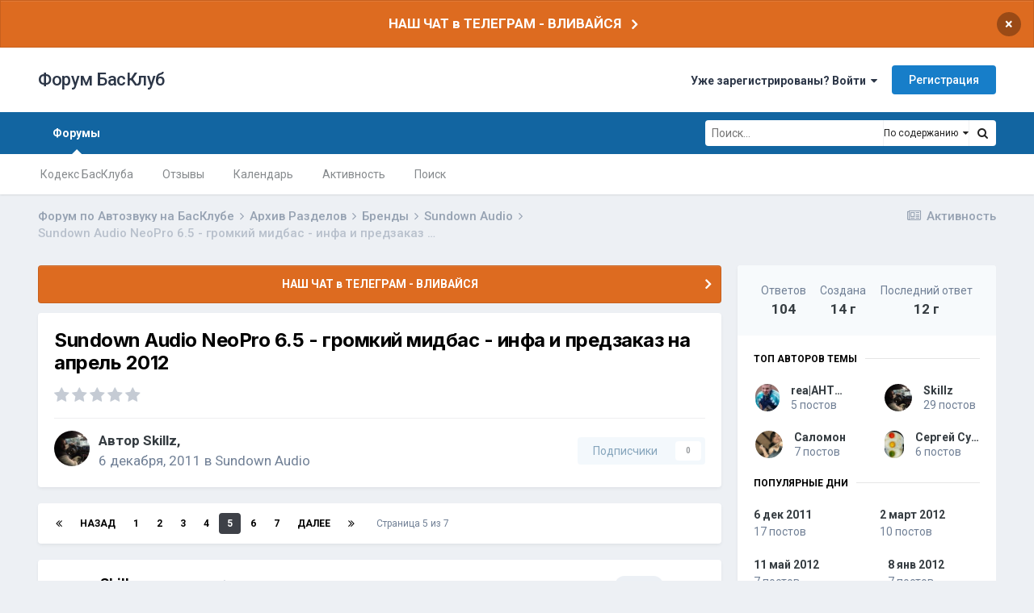

--- FILE ---
content_type: text/html;charset=UTF-8
request_url: https://bassclub.ru/forum/topic/20768-sundown-audio-neopro-65-gromkiy-midbas-infa-i-predzakaz-na-aprel-2012/page/5/
body_size: 24647
content:
<!DOCTYPE html>
<html lang="ru-RU" dir="ltr">
	<head>
		<meta charset="utf-8">
		<title>Sundown Audio NeoPro 6.5 - громкий мидбас - инфа и предзаказ на апрель 2012 - Страница 5 - Sundown Audio - Форум БасКлуб</title>
<!-- Yandex.Metrika counter -->
<script type="text/javascript" >
   (function(m,e,t,r,i,k,a){m[i]=m[i]||function(){(m[i].a=m[i].a||[]).push(arguments)};
   m[i].l=1*new Date();k=e.createElement(t),a=e.getElementsByTagName(t)[0],k.async=1,k.src=r,a.parentNode.insertBefore(k,a)})
   (window, document, "script", "https://mc.yandex.ru/metrika/tag.js", "ym");

   ym(83273404, "init", {
        clickmap:true,
        trackLinks:true,
        accurateTrackBounce:true
   });
</script>
<noscript><div><img src="https://mc.yandex.ru/watch/83273404" style="position:absolute; left:-9999px;" alt="" /></div></noscript>
<!-- /Yandex.Metrika counter -->
		
			<script async src="https://www.googletagmanager.com/gtag/js?id=UA-135468793-1"></script>
<script>
  window.dataLayer = window.dataLayer || [];
  function gtag(){dataLayer.push(arguments);}
  gtag('js', new Date());
  gtag('config', 'UA-135468793-1');
</script>
		
		
		
		

	<meta name="viewport" content="width=device-width, initial-scale=1">


	
	


	<meta name="twitter:card" content="summary" />



	
		
			
				<meta property="og:title" content="Sundown Audio NeoPro 6.5 - громкий мидбас - инфа и предзаказ на апрель 2012">
			
		
	

	
		
			
				<meta property="og:type" content="website">
			
		
	

	
		
			
				<meta property="og:url" content="https://bassclub.ru/forum/topic/20768-sundown-audio-neopro-65-gromkiy-midbas-infa-i-predzakaz-na-aprel-2012/">
			
		
	

	
		
			
				<meta property="og:updated_time" content="2013-08-29T13:56:54Z">
			
		
	

	
		
			
				<meta property="og:site_name" content="Форум БасКлуб">
			
		
	

	
		
			
				<meta property="og:locale" content="ru_RU">
			
		
	

	
		
			
				<meta name="keywords" content="автозвук, форум по автозвуку, автозвук форум, автозвук своими руками, автосабвуферы, сабвуферы, усилители, генераторы, акб, аккумуляторы, титанат, соревнования по автозвуку, инсталляции">
			
		
	

	
		
			
				<meta name="description" content="Форум по Автозвуку. Обзоры аппаратуры, фото инсталляций, отзывы и советы по выбору сабвуферов, усилителей, акустики, ГУ и питания для автозвука. Фото и видео отчеты с соревнований по Автозвуку.">
			
		
	


	
		<link rel="first" href="https://bassclub.ru/forum/topic/20768-sundown-audio-neopro-65-gromkiy-midbas-infa-i-predzakaz-na-aprel-2012/" />
	

	
		<link rel="prev" href="https://bassclub.ru/forum/topic/20768-sundown-audio-neopro-65-gromkiy-midbas-infa-i-predzakaz-na-aprel-2012/page/4/" />
	

	
		<link rel="next" href="https://bassclub.ru/forum/topic/20768-sundown-audio-neopro-65-gromkiy-midbas-infa-i-predzakaz-na-aprel-2012/page/6/" />
	

	
		<link rel="last" href="https://bassclub.ru/forum/topic/20768-sundown-audio-neopro-65-gromkiy-midbas-infa-i-predzakaz-na-aprel-2012/page/7/" />
	

	
		<link rel="canonical" href="https://bassclub.ru/forum/topic/20768-sundown-audio-neopro-65-gromkiy-midbas-infa-i-predzakaz-na-aprel-2012/page/5/" />
	




<link rel="manifest" href="https://bassclub.ru/forum/manifest.webmanifest/">
<meta name="msapplication-config" content="https://bassclub.ru/forum/browserconfig.xml/">
<meta name="msapplication-starturl" content="/">
<meta name="application-name" content="Форум БасКлуб">

<meta name="apple-mobile-web-app-title" content="Форум БасКлуб">

	<meta name="theme-color" content="#ffffff">










<link rel="preload" href="//bassclub.ru/forum/applications/core/interface/font/fontawesome-webfont.woff2?v=4.7.0" as="font" crossorigin="anonymous">
		


	
		
			<link href="https://fonts.googleapis.com/css?family=Inter:300,300i,400,500,400i,700,700i" rel="stylesheet" referrerpolicy="origin">
		
		
			<link href="https://fonts.googleapis.com/css?family=Roboto:300,300i,400,400i,500,700,700i" rel="stylesheet" referrerpolicy="origin">
		
	



	<link rel='stylesheet' href='https://bassclub.ru/forum/uploads/css_built_16/341e4a57816af3ba440d891ca87450ff_framework.css?v=4e52a1ea3c1737186560' media='all'>

	<link rel='stylesheet' href='https://bassclub.ru/forum/uploads/css_built_16/05e81b71abe4f22d6eb8d1a929494829_responsive.css?v=4e52a1ea3c1737186560' media='all'>

	<link rel='stylesheet' href='https://bassclub.ru/forum/uploads/css_built_16/20446cf2d164adcc029377cb04d43d17_flags.css?v=4e52a1ea3c1737186560' media='all'>

	<link rel='stylesheet' href='https://bassclub.ru/forum/uploads/css_built_16/90eb5adf50a8c640f633d47fd7eb1778_core.css?v=4e52a1ea3c1737186560' media='all'>

	<link rel='stylesheet' href='https://bassclub.ru/forum/uploads/css_built_16/5a0da001ccc2200dc5625c3f3934497d_core_responsive.css?v=4e52a1ea3c1737186560' media='all'>

	<link rel='stylesheet' href='https://bassclub.ru/forum/uploads/css_built_16/f6c2e70b9ca9bb3683a2629adf2a13b9_feedback.css?v=4e52a1ea3c1737186560' media='all'>

	<link rel='stylesheet' href='https://bassclub.ru/forum/uploads/css_built_16/62e269ced0fdab7e30e026f1d30ae516_forums.css?v=4e52a1ea3c1737186560' media='all'>

	<link rel='stylesheet' href='https://bassclub.ru/forum/uploads/css_built_16/76e62c573090645fb99a15a363d8620e_forums_responsive.css?v=4e52a1ea3c1737186560' media='all'>

	<link rel='stylesheet' href='https://bassclub.ru/forum/uploads/css_built_16/ebdea0c6a7dab6d37900b9190d3ac77b_topics.css?v=4e52a1ea3c1737186560' media='all'>





<link rel='stylesheet' href='https://bassclub.ru/forum/uploads/css_built_16/258adbb6e4f3e83cd3b355f84e3fa002_custom.css?v=4e52a1ea3c1737186560' media='all'>




		
		

        <link rel="icon" type="image/png" sizes="16x16" href="/favicon16.png">
        <link rel="icon" type="image/png" sizes="32x32" href="/favicon32.png">      
        <link rel="icon" type="image/png" sizes="120x120" href="/favicon120.png">
        <link rel="icon" type="image/png" sizes="192x192" href="/favicon192.png">
        <link rel="image_src" href="//bassclub.ru/bassclub-logo-22.png" />
        <script async src="https://pagead2.googlesyndication.com/pagead/js/adsbygoogle.js?client=ca-pub-2115546050444221" crossorigin="anonymous"></script>
  </head>
	<body class='ipsApp ipsApp_front ipsJS_none ipsClearfix' data-controller='core.front.core.app' data-message="" data-pageApp='forums' data-pageLocation='front' data-pageModule='forums' data-pageController='topic' data-pageID='20768'  >
		
		  <a href='#ipsLayout_mainArea' class='ipsHide' title='Перейти к основному содержанию на этой странице' accesskey='m'>Перейти к содержанию</a>
		
			<div id='ipsLayout_header' class='ipsClearfix'>
				



<div class='cAnnouncements' data-controller="core.front.core.announcementBanner" >
	
	<div class='cAnnouncementPageTop ipsJS_hide ipsAnnouncement ipsMessage_warning' data-announcementId="10">
        
        <a href='https://t.me/bassclub_chat' target="_blank" rel='noopener'>НАШ ЧАТ в ТЕЛЕГРАМ - ВЛИВАЙСЯ</a>
        

		<a href='#' data-role="dismissAnnouncement">×</a>
	</div>
	
</div>



				<header>
					<div class='ipsLayout_container'>
						

<a href='https://bassclub.ru/forum/' id='elSiteTitle' accesskey='1'>Форум БасКлуб</a>

						
							

	<ul id='elUserNav' class='ipsList_inline cSignedOut ipsResponsive_showDesktop'>
		
		<li id='elSignInLink'>
			<a href='https://bassclub.ru/forum/login/' data-ipsMenu-closeOnClick="false" data-ipsMenu id='elUserSignIn'>
				Уже зарегистрированы? Войти &nbsp;<i class='fa fa-caret-down'></i>
			</a>
			
<div id='elUserSignIn_menu' class='ipsMenu ipsMenu_auto ipsHide'>
	<form accept-charset='utf-8' method='post' action='https://bassclub.ru/forum/login/'>
		<input type="hidden" name="csrfKey" value="709ab8a5754a97fc9a6183d01145edef">
		<input type="hidden" name="ref" value="aHR0cHM6Ly9iYXNzY2x1Yi5ydS9mb3J1bS90b3BpYy8yMDc2OC1zdW5kb3duLWF1ZGlvLW5lb3Byby02NS1ncm9ta2l5LW1pZGJhcy1pbmZhLWktcHJlZHpha2F6LW5hLWFwcmVsLTIwMTIvcGFnZS81Lw==">
		<div data-role="loginForm">
			
			
			
				<div class='ipsColumns ipsColumns_noSpacing'>
					<div class='ipsColumn ipsColumn_wide' id='elUserSignIn_internal'>
						
<div class="ipsPad ipsForm ipsForm_vertical">
	<h4 class="ipsType_sectionHead">Войти</h4>
	<br><br>
	<ul class='ipsList_reset'>
		<li class="ipsFieldRow ipsFieldRow_noLabel ipsFieldRow_fullWidth">
			
			
				<input type="text" placeholder="Отображаемое имя" name="auth" autocomplete="username">
			
		</li>
		<li class="ipsFieldRow ipsFieldRow_noLabel ipsFieldRow_fullWidth">
			<input type="password" placeholder="Пароль" name="password" autocomplete="current-password">
		</li>
		<li class="ipsFieldRow ipsFieldRow_checkbox ipsClearfix">
			<span class="ipsCustomInput">
				<input type="checkbox" name="remember_me" id="remember_me_checkbox" value="1" checked aria-checked="true">
				<span></span>
			</span>
			<div class="ipsFieldRow_content">
				<label class="ipsFieldRow_label" for="remember_me_checkbox">Запомнить</label>
				<span class="ipsFieldRow_desc">Не рекомендуется для компьютеров с общим доступом</span>
			</div>
		</li>
		<li class="ipsFieldRow ipsFieldRow_fullWidth">
			<button type="submit" name="_processLogin" value="usernamepassword" class="ipsButton ipsButton_primary ipsButton_small" id="elSignIn_submit">Войти</button>
			
				<p class="ipsType_right ipsType_small">
					
						<a href='https://bassclub.ru/forum/lostpassword/' data-ipsDialog data-ipsDialog-title='Забыли пароль?'>
					
					Забыли пароль?</a>
				</p>
			
		</li>
	</ul>
</div>
					</div>
					<div class='ipsColumn ipsColumn_wide'>
						<div class='ipsPadding' id='elUserSignIn_external'>
							<div class='ipsAreaBackground_light ipsPadding:half'>
								
								
									<div class='ipsType_center ipsMargin_top:half'>
										

<button type="submit" name="_processLogin" value="5" class='ipsButton ipsButton_verySmall ipsButton_fullWidth ipsSocial ipsSocial_vkcom' style="background-color: #4a76a8">
	
		<span class='ipsSocial_icon'>
			
				<i class='fa fa-vk'></i>
			
		</span>
		<span class='ipsSocial_text'>Войти через ВКонтакте</span>
	
</button>
									</div>
								
							</div>
						</div>
					</div>
				</div>
			
		</div>
	</form>
</div>
		</li>
		
			<li>
				
					<a href='https://bassclub.ru/forum/register/' data-ipsDialog data-ipsDialog-size='narrow' data-ipsDialog-title='Регистрация' id='elRegisterButton' class='ipsButton ipsButton_normal ipsButton_primary'>Регистрация</a>
				
			</li>
		
	</ul>

							
<ul class='ipsMobileHamburger ipsList_reset ipsResponsive_hideDesktop'>
	<li data-ipsDrawer data-ipsDrawer-drawerElem='#elMobileDrawer'>
		<a href='#'>
			
			
				
			
			
			
			<i class='fa fa-navicon'></i>
		</a>
	</li>
</ul>
						
					</div>
				</header>
				

	<nav data-controller='core.front.core.navBar' class=' ipsResponsive_showDesktop'>
		<div class='ipsNavBar_primary ipsLayout_container '>
			<ul data-role="primaryNavBar" class='ipsClearfix'>
				


	
		
		
			
		
		<li class='ipsNavBar_active' data-active id='elNavSecondary_41' data-role="navBarItem" data-navApp="forums" data-navExt="Forums">
			
			
				<a href="https://bassclub.ru/forum/"  data-navItem-id="41" data-navDefault>
					Форумы<span class='ipsNavBar_active__identifier'></span>
				</a>
			
			
				<ul class='ipsNavBar_secondary ' data-role='secondaryNavBar'>
					


	
		
		
		<li  id='elNavSecondary_50' data-role="navBarItem" data-navApp="core" data-navExt="CustomItem">
			
			
				<a href="https://bassclub.ru/forum/topic/123473-kodeks-basskluba/"  data-navItem-id="50" >
					Кодекс БасКлуба<span class='ipsNavBar_active__identifier'></span>
				</a>
			
			
		</li>
	
	

	
		
		
		<li  id='elNavSecondary_48' data-role="navBarItem" data-navApp="feedback" data-navExt="Feedback">
			
			
				<a href="https://bassclub.ru/forum/feedback/"  data-navItem-id="48" >
					Отзывы<span class='ipsNavBar_active__identifier'></span>
				</a>
			
			
		</li>
	
	

	
		
		
		<li  id='elNavSecondary_42' data-role="navBarItem" data-navApp="calendar" data-navExt="Calendar">
			
			
				<a href="https://bassclub.ru/forum/calendar/"  data-navItem-id="42" >
					Календарь<span class='ipsNavBar_active__identifier'></span>
				</a>
			
			
		</li>
	
	

	
		
		
		<li  id='elNavSecondary_44' data-role="navBarItem" data-navApp="core" data-navExt="AllActivity">
			
			
				<a href="https://bassclub.ru/forum/discover/"  data-navItem-id="44" >
					Активность<span class='ipsNavBar_active__identifier'></span>
				</a>
			
			
		</li>
	
	

	
		
		
		<li  id='elNavSecondary_45' data-role="navBarItem" data-navApp="core" data-navExt="Search">
			
			
				<a href="https://bassclub.ru/forum/search/"  data-navItem-id="45" >
					Поиск<span class='ipsNavBar_active__identifier'></span>
				</a>
			
			
		</li>
	
	

					<li class='ipsHide' id='elNavigationMore_41' data-role='navMore'>
						<a href='#' data-ipsMenu data-ipsMenu-appendTo='#elNavigationMore_41' id='elNavigationMore_41_dropdown'>Больше <i class='fa fa-caret-down'></i></a>
						<ul class='ipsHide ipsMenu ipsMenu_auto' id='elNavigationMore_41_dropdown_menu' data-role='moreDropdown'></ul>
					</li>
				</ul>
			
		</li>
	
	

				<li class='ipsHide' id='elNavigationMore' data-role='navMore'>
					<a href='#' data-ipsMenu data-ipsMenu-appendTo='#elNavigationMore' id='elNavigationMore_dropdown'>Больше</a>
					<ul class='ipsNavBar_secondary ipsHide' data-role='secondaryNavBar'>
						<li class='ipsHide' id='elNavigationMore_more' data-role='navMore'>
							<a href='#' data-ipsMenu data-ipsMenu-appendTo='#elNavigationMore_more' id='elNavigationMore_more_dropdown'>Больше <i class='fa fa-caret-down'></i></a>
							<ul class='ipsHide ipsMenu ipsMenu_auto' id='elNavigationMore_more_dropdown_menu' data-role='moreDropdown'></ul>
						</li>
					</ul>
				</li>
			</ul>
			

	<div id="elSearchWrapper">
		<div id='elSearch'>
			<form accept-charset='utf-8' action='//bassclub.ru/forum/search/?do=quicksearch' method='post'>
				<input type='search' id='elSearchField' placeholder='Поиск...' name='q' autocomplete='off' aria-label='Поиск'>
				<a href='#' id='elSearchType'><span>По содержанию</span> &nbsp;<i class='fa fa-caret-down'></i></a>
				<button class='cSearchSubmit' type="submit" aria-label='Поиск'><i class="fa fa-search"></i></button>
				<div id="elSearchExpanded">
					<ul class="ipsSideMenu_list ipsSideMenu_withRadios ipsSideMenu_small" data-ipsSideMenu data-ipsSideMenu-type="radio" data-ipsSideMenu-responsive="false" data-role="searchTypes">
						<li>
							<span class='ipsSideMenu_item' data-ipsMenuValue='titles'>
								<input type="radio" name="search_type" value="titles" id="elSearchType_titles">
								<label for='elSearchType_titles' id='elSearchType_titles_label'>По заголовкам</label>
							</span>
						</li>
						<li>
							<span class='ipsSideMenu_item ipsSideMenu_itemActive' data-ipsMenuValue='content'>
								<input type="radio" name="search_type" value="content" checked id="elSearchType_content">
								<label for='elSearchType_content' id='elSearchType_content_label'>По содержанию</label>
							</span>
						</li>
						<li>
							<span class='ipsSideMenu_item' data-ipsMenuValue='members'>
								<input type="radio" name="search_type" value="members" id="elSearchType_members">
								<label for='elSearchType_members' id='elSearchType_members_label'>По пользователям</label>
							</span>
						</li>
						<li>
							<span class='ipsSideMenu_item' data-ipsMenuValue='tags'>
								<input type="radio" name="search_type" value="tags" id="elSearchType_tags">
								<label for='elSearchType_tags' id='elSearchType_tags_label'>По тегам</label>
							</span>
						</li>
					</ul>
				</div>
			</form>
		</div>
	</div>

		</div>
	</nav>

				
<ul id='elMobileNav' class='ipsResponsive_hideDesktop' data-controller='core.front.core.mobileNav'>
	
		
			
			
				
				
			
				
				
			
				
					<li id='elMobileBreadcrumb'>
						<a href='https://bassclub.ru/forum/31-sundown-audio/'>
							<span>Sundown Audio</span>
						</a>
					</li>
				
				
			
				
				
			
		
	
	
	
	<li >
		<a data-action="defaultStream" href='https://bassclub.ru/forum/discover/'><i class="fa fa-newspaper-o" aria-hidden="true"></i></a>
	</li>

	

	
		<li class='ipsJS_show'>
			<a href='https://bassclub.ru/forum/search/'><i class='fa fa-search'></i></a>
		</li>
	
</ul>
			</div>
		
		<main id='ipsLayout_body' class='ipsLayout_container'>
			<div id='ipsLayout_contentArea'>
				<div id='ipsLayout_contentWrapper'>
					
<nav class='ipsBreadcrumb ipsBreadcrumb_top ipsFaded_withHover'>
	

	<ul class='ipsList_inline ipsPos_right'>
		
		<li >
			<a data-action="defaultStream" class='ipsType_light '  href='https://bassclub.ru/forum/discover/'><i class="fa fa-newspaper-o" aria-hidden="true"></i> <span>Активность</span></a>
		</li>
		
	</ul>

	<ul data-role="breadcrumbList">
		<li>
			<a title="Форум по Автозвуку на БасКлубе" href='https://bassclub.ru/forum/'>
				<span>Форум по Автозвуку на БасКлубе <i class='fa fa-angle-right'></i></span>
			</a>
		</li>
		
		
			<li>
				
					<a href='https://bassclub.ru/forum/30-arhiv-razdelov/'>
						<span>Архив Разделов <i class='fa fa-angle-right' aria-hidden="true"></i></span>
					</a>
				
			</li>
		
			<li>
				
					<a href='https://bassclub.ru/forum/82-brendy/'>
						<span>Бренды <i class='fa fa-angle-right' aria-hidden="true"></i></span>
					</a>
				
			</li>
		
			<li>
				
					<a href='https://bassclub.ru/forum/31-sundown-audio/'>
						<span>Sundown Audio <i class='fa fa-angle-right' aria-hidden="true"></i></span>
					</a>
				
			</li>
		
			<li>
				
					Sundown Audio NeoPro 6.5 - громкий мидбас - инфа и предзаказ на апрель 2012
				
			</li>
		
	</ul>
</nav>
					
					<div id='ipsLayout_mainArea'>
						
						
						
						

	


	<div class='cAnnouncementsContent'>
		
		<div class='cAnnouncementContentTop ipsAnnouncement ipsMessage_warning ipsType_center'>
            
            <a href='https://t.me/bassclub_chat' target="_blank" rel='noopener'>НАШ ЧАТ в ТЕЛЕГРАМ - ВЛИВАЙСЯ</a>
            
		</div>
		
	</div>



						



<div class="ipsPageHeader ipsResponsive_pull ipsBox ipsPadding sm:ipsPadding:half ipsMargin_bottom">
	
	<div class="ipsFlex ipsFlex-ai:center ipsFlex-fw:wrap ipsGap:4">
		<div class="ipsFlex-flex:11">
			<h1 class="ipsType_pageTitle ipsContained_container">
				

				
				
					<span class="ipsType_break ipsContained">
						<span>Sundown Audio NeoPro 6.5 - громкий мидбас - инфа и предзаказ на апрель 2012</span>
					</span>
				
			</h1>
			
			
		</div>
		
			<div class="ipsFlex-flex:00 ipsType_light">
				
				
<div  class='ipsClearfix ipsRating  ipsRating_veryLarge'>
	
	<ul class='ipsRating_collective'>
		
			
				<li class='ipsRating_off'>
					<i class='fa fa-star'></i>
				</li>
			
		
			
				<li class='ipsRating_off'>
					<i class='fa fa-star'></i>
				</li>
			
		
			
				<li class='ipsRating_off'>
					<i class='fa fa-star'></i>
				</li>
			
		
			
				<li class='ipsRating_off'>
					<i class='fa fa-star'></i>
				</li>
			
		
			
				<li class='ipsRating_off'>
					<i class='fa fa-star'></i>
				</li>
			
		
	</ul>
</div>
			</div>
		
	</div>
	<hr class="ipsHr">
	<div class="ipsPageHeader__meta ipsFlex ipsFlex-jc:between ipsFlex-ai:center ipsFlex-fw:wrap ipsGap:3">
		<div class="ipsFlex-flex:11">
			<div class="ipsPhotoPanel ipsPhotoPanel_mini ipsPhotoPanel_notPhone ipsClearfix">
				


	<a href="https://bassclub.ru/forum/profile/677-skillz/" rel="nofollow" data-ipshover data-ipshover-width="370" data-ipshover-target="https://bassclub.ru/forum/profile/677-skillz/?do=hovercard"  class="ipsUserPhoto ipsUserPhoto_mini" title="Перейти в профиль Skillz">
		
<img src="https://bassclub.ru/forum/uploads/monthly_2019_02/avatar_677.thumb.jpeg" alt="Skillz" itemprop="image"> 

	</a>

				<div>
					<p class="ipsType_reset ipsType_blendLinks">
						<span class="ipsType_normal">
						
							<strong>Автор 


<a href='https://bassclub.ru/forum/profile/677-skillz/' rel="nofollow" data-ipsHover data-ipsHover-width='370' data-ipsHover-target='https://bassclub.ru/forum/profile/677-skillz/?do=hovercard&amp;referrer=https%253A%252F%252Fbassclub.ru%252Fforum%252Ftopic%252F20768-sundown-audio-neopro-65-gromkiy-midbas-infa-i-predzakaz-na-aprel-2012%252Fpage%252F5%252F' title="Перейти в профиль Skillz" class="ipsType_break">Skillz</a>, </strong><br>
							<span class="ipsType_light"><time datetime='2011-12-06T12:35:32Z' title='12/06/11 12:35 ' data-short='14 г'>6 декабря, 2011</time> в <a href="https://bassclub.ru/forum/31-sundown-audio/">Sundown Audio</a></span>
						
						</span>
					</p>
				</div>
			</div>
		</div>
		
			<div class="ipsFlex-flex:01 ipsResponsive_hidePhone">
				<div class="ipsFlex ipsFlex-ai:center ipsFlex-jc:center ipsGap:3 ipsGap_row:0">
					
						


					
					



					

<div data-followApp='forums' data-followArea='topic' data-followID='20768' data-controller='core.front.core.followButton'>
	

	<a href='https://bassclub.ru/forum/login/' rel="nofollow" class="ipsFollow ipsPos_middle ipsButton ipsButton_light ipsButton_verySmall ipsButton_disabled" data-role="followButton" data-ipsTooltip title='Авторизация'>
		<span>Подписчики</span>
		<span class='ipsCommentCount'>0</span>
	</a>

</div>
				</div>
			</div>
					
	</div>
	
	
</div>






<div class="ipsClearfix">
	<ul class="ipsToolList ipsToolList_horizontal ipsClearfix ipsSpacer_both ipsResponsive_hidePhone">
	




		
		
		
	</ul>
</div>

<div id="comments" data-controller="core.front.core.commentFeed,forums.front.topic.view, core.front.core.ignoredComments" data-autopoll data-baseurl="https://bassclub.ru/forum/topic/20768-sundown-audio-neopro-65-gromkiy-midbas-infa-i-predzakaz-na-aprel-2012/"  data-feedid="topic-20768" class="cTopic ipsClear ipsSpacer_top">
	
			

				<div class="ipsBox ipsResponsive_pull ipsPadding:half ipsClearfix ipsClear ipsMargin_bottom">
					
					
						


	
	<ul class='ipsPagination' id='elPagination_77d24e7998581d73b5e94f775403521e_861600868' data-ipsPagination-seoPagination='true' data-pages='7' data-ipsPagination  data-ipsPagination-pages="7" data-ipsPagination-perPage='15'>
		
			
				<li class='ipsPagination_first'><a href='https://bassclub.ru/forum/topic/20768-sundown-audio-neopro-65-gromkiy-midbas-infa-i-predzakaz-na-aprel-2012/#comments' rel="first" data-page='1' data-ipsTooltip title='Первая страница'><i class='fa fa-angle-double-left'></i></a></li>
				<li class='ipsPagination_prev'><a href='https://bassclub.ru/forum/topic/20768-sundown-audio-neopro-65-gromkiy-midbas-infa-i-predzakaz-na-aprel-2012/page/4/#comments' rel="prev" data-page='4' data-ipsTooltip title='Предыдущая страница'>Назад</a></li>
				
					<li class='ipsPagination_page'><a href='https://bassclub.ru/forum/topic/20768-sundown-audio-neopro-65-gromkiy-midbas-infa-i-predzakaz-na-aprel-2012/#comments' data-page='1'>1</a></li>
				
					<li class='ipsPagination_page'><a href='https://bassclub.ru/forum/topic/20768-sundown-audio-neopro-65-gromkiy-midbas-infa-i-predzakaz-na-aprel-2012/page/2/#comments' data-page='2'>2</a></li>
				
					<li class='ipsPagination_page'><a href='https://bassclub.ru/forum/topic/20768-sundown-audio-neopro-65-gromkiy-midbas-infa-i-predzakaz-na-aprel-2012/page/3/#comments' data-page='3'>3</a></li>
				
					<li class='ipsPagination_page'><a href='https://bassclub.ru/forum/topic/20768-sundown-audio-neopro-65-gromkiy-midbas-infa-i-predzakaz-na-aprel-2012/page/4/#comments' data-page='4'>4</a></li>
				
			
			<li class='ipsPagination_page ipsPagination_active'><a href='https://bassclub.ru/forum/topic/20768-sundown-audio-neopro-65-gromkiy-midbas-infa-i-predzakaz-na-aprel-2012/page/5/#comments' data-page='5'>5</a></li>
			
				
					<li class='ipsPagination_page'><a href='https://bassclub.ru/forum/topic/20768-sundown-audio-neopro-65-gromkiy-midbas-infa-i-predzakaz-na-aprel-2012/page/6/#comments' data-page='6'>6</a></li>
				
					<li class='ipsPagination_page'><a href='https://bassclub.ru/forum/topic/20768-sundown-audio-neopro-65-gromkiy-midbas-infa-i-predzakaz-na-aprel-2012/page/7/#comments' data-page='7'>7</a></li>
				
				<li class='ipsPagination_next'><a href='https://bassclub.ru/forum/topic/20768-sundown-audio-neopro-65-gromkiy-midbas-infa-i-predzakaz-na-aprel-2012/page/6/#comments' rel="next" data-page='6' data-ipsTooltip title='Следующая страница'>Далее</a></li>
				<li class='ipsPagination_last'><a href='https://bassclub.ru/forum/topic/20768-sundown-audio-neopro-65-gromkiy-midbas-infa-i-predzakaz-na-aprel-2012/page/7/#comments' rel="last" data-page='7' data-ipsTooltip title='Последняя страница'><i class='fa fa-angle-double-right'></i></a></li>
			
			
				<li class='ipsPagination_pageJump'>
					Страница 5 из 7
                      <div class='ipsMenu ipsMenu_narrow ipsPadding ipsHide' id='elPagination_77d24e7998581d73b5e94f775403521e_861600868_jump_menu'>
						<form accept-charset='utf-8' method='post' action='https://bassclub.ru/forum/topic/20768-sundown-audio-neopro-65-gromkiy-midbas-infa-i-predzakaz-na-aprel-2012/#comments' data-role="pageJump">
							<ul class='ipsForm ipsForm_horizontal'>
								<li class='ipsFieldRow'>
									<input type='number' min='1' max='7' placeholder='Номер страницы' class='ipsField_fullWidth' name='page'>
								</li>
								<li class='ipsFieldRow ipsFieldRow_fullWidth'>
									<input type='submit' class='ipsButton_fullWidth ipsButton ipsButton_verySmall ipsButton_primary' value='Поехали'>
								</li>
							</ul>
						</form>
					</div>
				</li>
			
		
	</ul>

					
				</div>
			
	

	

<div data-controller='core.front.core.recommendedComments' data-url='https://bassclub.ru/forum/topic/20768-sundown-audio-neopro-65-gromkiy-midbas-infa-i-predzakaz-na-aprel-2012/?recommended=comments' class='ipsRecommendedComments ipsHide'>
	<div data-role="recommendedComments">
		<h2 class='ipsType_sectionHead ipsType_large ipsType_bold ipsMargin_bottom'>Рекомендуемые сообщения</h2>
		
	</div>
</div>
	
	<div id="elPostFeed" data-role="commentFeed" data-controller="core.front.core.moderation" >
		<form action="https://bassclub.ru/forum/topic/20768-sundown-audio-neopro-65-gromkiy-midbas-infa-i-predzakaz-na-aprel-2012/page/5/?csrfKey=709ab8a5754a97fc9a6183d01145edef&amp;do=multimodComment" method="post" data-ipspageaction data-role="moderationTools">
			
			
				

					

					
					



<a id="comment-577170"></a>
<article  id="elComment_577170" class="cPost ipsBox ipsResponsive_pull  ipsComment  ipsComment_parent ipsClearfix ipsClear ipsColumns ipsColumns_noSpacing ipsColumns_collapsePhone    ">
	

	

	<div class="cAuthorPane_mobile ipsResponsive_showPhone">
		<div class="cAuthorPane_photo">
			<div class="cAuthorPane_photoWrap">
				


	<a href="https://bassclub.ru/forum/profile/677-skillz/" rel="nofollow" data-ipshover data-ipshover-width="370" data-ipshover-target="https://bassclub.ru/forum/profile/677-skillz/?do=hovercard"  class="ipsUserPhoto ipsUserPhoto_large" title="Перейти в профиль Skillz">
		
<img src="https://bassclub.ru/forum/uploads/monthly_2019_02/avatar_677.thumb.jpeg" alt="Skillz" itemprop="image"> 

	</a>

				
				
			</div>
		</div>
		<div class="cAuthorPane_content">
			<h3 class="ipsType_sectionHead cAuthorPane_author ipsType_break ipsType_blendLinks ipsFlex ipsFlex-ai:center">
				


<a href='https://bassclub.ru/forum/profile/677-skillz/' rel="nofollow" data-ipsHover data-ipsHover-width='370' data-ipsHover-target='https://bassclub.ru/forum/profile/677-skillz/?do=hovercard&amp;referrer=https%253A%252F%252Fbassclub.ru%252Fforum%252Ftopic%252F20768-sundown-audio-neopro-65-gromkiy-midbas-infa-i-predzakaz-na-aprel-2012%252Fpage%252F5%252F' title="Перейти в профиль Skillz" class="ipsType_break">Skillz</a>
			</h3>
			<div class="ipsType_light ipsType_reset">
				<a href="https://bassclub.ru/forum/topic/20768-sundown-audio-neopro-65-gromkiy-midbas-infa-i-predzakaz-na-aprel-2012/?do=findComment&amp;comment=577170" rel="nofollow" class="ipsType_blendLinks">Опубликовано <time datetime='2012-03-02T18:38:19Z' title='03/02/12 18:38 ' data-short='13 г'>2 марта, 2012</time></a>
				
			</div>
		</div>
	</div>
	<aside class="ipsComment_author cAuthorPane ipsColumn ipsColumn_medium ipsResponsive_hidePhone">
		<h3 class="ipsType_sectionHead cAuthorPane_author ipsType_blendLinks ipsType_break">

 

<strong>
  
    


<a href='https://bassclub.ru/forum/profile/677-skillz/' rel="nofollow" data-ipsHover data-ipsHover-width='370' data-ipsHover-target='https://bassclub.ru/forum/profile/677-skillz/?do=hovercard&amp;referrer=https%253A%252F%252Fbassclub.ru%252Fforum%252Ftopic%252F20768-sundown-audio-neopro-65-gromkiy-midbas-infa-i-predzakaz-na-aprel-2012%252Fpage%252F5%252F' title="Перейти в профиль Skillz" class="ipsType_break">Skillz</a>
  
</strong>
			
		</h3>
		<ul class="cAuthorPane_info ipsList_reset">
			<li data-role="city">
				
Москва
			</li>
			<li data-role="photo" class="cAuthorPane_photo">
				<div class="cAuthorPane_photoWrap">
					


	<a href="https://bassclub.ru/forum/profile/677-skillz/" rel="nofollow" data-ipshover data-ipshover-width="370" data-ipshover-target="https://bassclub.ru/forum/profile/677-skillz/?do=hovercard"  class="ipsUserPhoto ipsUserPhoto_large" title="Перейти в профиль Skillz">
		
<img src="https://bassclub.ru/forum/uploads/monthly_2019_02/avatar_677.thumb.jpeg" alt="Skillz" itemprop="image"> 

	</a>

					
					
				</div>
			</li>
			
				<li data-role="group">Пользователь</li>
				
			
			
				<li data-role="posts">
					Сообщений:
					
						<a href="https://bassclub.ru/forum/profile/677-skillz/content/" rel="nofollow" class="ipsType_blendLinks">
					
						4849
					
						</a>
					
				</li>
				
					<li data-role="reputation">
						Репутация: 

	
		<span title="Общая репутация пользователя" data-ipsTooltip class='ipsRepBadge ipsRepBadge_positive'>
	
			<i class='fa fa-plus-circle' style="font-size:14px"></i> 2741
	
		</span>
	

					</li>
				
			
			
				

	
	
		
			
	

			
		


<div class='cAuthorPaneFeedbackBlock ipsBox ipsSpacer_both'>
	<a title="Торговый Рейтинг БАСКЛУБА" href="https://bassclub.ru/forum/profile/677-skillz/?tab=node_feedback_Feedback">
		<div class='cAuthorPaneFeedback ipsPad_half_1 cAuthorPaneFeedback_positive'>
		<span class='ipsType_minorHeading'><span class='ipsResponsive_hidePhone'>ТОРГОВЫЙ РЕЙТИНГ </span>98%</span>
		</div>
	</a>
</div>
</ul>
	</aside>
	<div class="ipsColumn ipsColumn_fluid ipsMargin:none">
		

<div id="comment-577170_wrap" data-controller="core.front.core.comment" data-commentapp="forums" data-commenttype="forums" data-commentid="577170" data-quotedata="{&quot;userid&quot;:677,&quot;username&quot;:&quot;Skillz&quot;,&quot;timestamp&quot;:1330713499,&quot;contentapp&quot;:&quot;forums&quot;,&quot;contenttype&quot;:&quot;forums&quot;,&quot;contentid&quot;:20768,&quot;contentclass&quot;:&quot;forums_Topic&quot;,&quot;contentcommentid&quot;:577170}" class="ipsComment_content ipsType_medium">

	<div class="ipsComment_meta ipsType_light ipsFlex ipsFlex-ai:center ipsFlex-jc:between ipsFlex-fd:row-reverse">
		<div class="ipsType_light ipsType_reset ipsType_blendLinks ipsComment_toolWrap">
			<div class="ipsResponsive_hidePhone ipsComment_badges">
				<ul class="ipsList_reset ipsFlex ipsFlex-jc:end ipsFlex-fw:wrap ipsGap:2 ipsGap_row:1">
					
						<li><strong class="ipsBadge ipsBadge_large ipsComment_authorBadge">Автор</strong></li>
					
					
					
					
					
				</ul>
			</div>
			<ul class="ipsList_reset ipsComment_tools">
				<li>
					<a href="#elControls_577170_menu" class="ipsComment_ellipsis" id="elControls_577170" title="Ещё..." data-ipsmenu data-ipsmenu-appendto="#comment-577170_wrap"><i class="fa fa-ellipsis-h"></i></a>
					<ul id="elControls_577170_menu" class="ipsMenu ipsMenu_narrow ipsHide">
         				
							<li class="ipsMenu_item ipsHide" data-role="postLink"><a href="#" data-clipboard-text="https://bassclub.ru/forum/topic/20768-sundown-audio-neopro-65-gromkiy-midbas-infa-i-predzakaz-na-aprel-2012/?do=findComment&amp;comment=577170">Ссылка на пост</a></li>
						
						<li class="ipsMenu_item ipsHide" data-role="postLink"><a href="#" data-clipboard-text="https://bassclub.ru/forum/topic/20768-sundown-audio-neopro-65-gromkiy-midbas-infa-i-predzakaz-na-aprel-2012/">Ссылка на тему</a></li>
						
						
						
							<li class="ipsMenu_item"><a href="https://bassclub.ru/forum/topic/20768-sundown-audio-neopro-65-gromkiy-midbas-infa-i-predzakaz-na-aprel-2012/?do=findComment&amp;comment=577170" rel="nofollow" title="Поделиться сообщением" data-ipsdialog data-ipsdialog-size="narrow" data-ipsdialog-content="#elShareComment_577170_menu" data-ipsdialog-title="Поделиться сообщением" id="elSharePost_577170" data-role="shareComment">Поделиться</a></li>
						
                        
						
						
						
							
								
							
							
							
							
							
							
						
					</ul>
				</li>
				
			</ul>
		</div>

		<div class="ipsType_reset ipsResponsive_hidePhone">
			<a href="https://bassclub.ru/forum/topic/20768-sundown-audio-neopro-65-gromkiy-midbas-infa-i-predzakaz-na-aprel-2012/?do=findComment&amp;comment=577170" rel="nofollow" class="ipsType_blendLinks">Опубликовано <time datetime='2012-03-02T18:38:19Z' title='03/02/12 18:38 ' data-short='13 г'>2 марта, 2012</time></a>
			<span class="ipsResponsive_hidePhone">
				
				
			</span>
		</div>
	</div>

	

    

	<div class="cPost_contentWrap">
		
		<div data-role="commentContent" class="ipsType_normal ipsType_richText ipsPadding_bottom ipsContained" data-controller="core.front.core.lightboxedImages">
			
<blockquote data-ipsquote="" class="ipsQuote" data-ipsquote-username="rea|AHTOXA" data-cite="rea|AHTOXA" data-ipsquote-contentapp="forums" data-ipsquote-contenttype="forums" data-ipsquote-contentid="20768" data-ipsquote-contentclass="forums_Topic"><div>Это выходит на 8-ми омные надеятся стоит.....????</div></blockquote>
<p> </p>
<p>
так изначально говорили же что НеоПро 6.5 сразу выходят 8ом и 4ома.. позже это ждет и 8ки и 10ки</p>


			
		</div>

		

		
			

	<div data-role="memberSignature" class=' ipsBorder_top ipsPadding_vertical'>
		

		<div class='ipsType_light ipsType_richText' data-ipsLazyLoad>
			<p>Личка переполнена - пишите Вконтакте vk.com/gotskillz</p>
		</div>
	</div>

		
	</div>

	



<div class='ipsPadding ipsHide cPostShareMenu' id='elShareComment_577170_menu'>
	<h5 class='ipsType_normal ipsType_reset'>Ссылка на комментарий</h5>
	
		
	
	
	<input type='text' value='https://bassclub.ru/forum/topic/20768-sundown-audio-neopro-65-gromkiy-midbas-infa-i-predzakaz-na-aprel-2012/?do=findComment&amp;comment=577170' class='ipsField_fullWidth'>

	
</div>
</div>

	</div>
</article>

					
					
					
						







<div class="ipsBox cTopicOverview cTopicOverview--inline ipsFlex ipsFlex-fd:row md:ipsFlex-fd:row sm:ipsFlex-fd:column ipsMargin_bottom sm:ipsMargin_bottom:half sm:ipsMargin_top:half ipsResponsive_pull ipsResponsive_hideDesktop ipsResponsive_block " data-controller='forums.front.topic.activity'>

	<div class='cTopicOverview__header ipsAreaBackground_light ipsFlex sm:ipsFlex-fw:wrap sm:ipsFlex-jc:center'>
		<ul class='cTopicOverview__stats ipsPadding ipsMargin:none sm:ipsPadding_horizontal:half ipsFlex ipsFlex-flex:10 ipsFlex-jc:around ipsFlex-ai:center'>
			<li class='cTopicOverview__statItem ipsType_center'>
				<span class='cTopicOverview__statTitle ipsType_light ipsTruncate ipsTruncate_line'>Ответов</span>
				<span class='cTopicOverview__statValue'>104</span>
			</li>
			<li class='cTopicOverview__statItem ipsType_center'>
				<span class='cTopicOverview__statTitle ipsType_light ipsTruncate ipsTruncate_line'>Создана</span>
				<span class='cTopicOverview__statValue'><time datetime='2011-12-06T12:35:32Z' title='12/06/11 12:35 ' data-short='14 г'>14 г</time></span>
			</li>
			<li class='cTopicOverview__statItem ipsType_center'>
				<span class='cTopicOverview__statTitle ipsType_light ipsTruncate ipsTruncate_line'>Последний ответ </span>
				<span class='cTopicOverview__statValue'><time datetime='2013-08-29T13:56:54Z' title='08/29/13 13:56 ' data-short='12 г'>12 г</time></span>
			</li>
		</ul>
		<a href='#' data-action='toggleOverview' class='cTopicOverview__toggle cTopicOverview__toggle--inline ipsType_large ipsType_light ipsPad ipsFlex ipsFlex-ai:center ipsFlex-jc:center'><i class='fa fa-chevron-down'></i></a>
	</div>
	
		<div class='cTopicOverview__preview ipsFlex-flex:10' data-role="preview">
			<div class='cTopicOverview__previewInner ipsPadding_vertical ipsPadding_horizontal ipsResponsive_hidePhone ipsFlex ipsFlex-fd:row'>
				
					<div class='cTopicOverview__section--users ipsFlex-flex:00'>
						<h4 class='ipsType_reset cTopicOverview__sectionTitle ipsType_dark ipsType_uppercase ipsType_noBreak'>Топ авторов темы</h4>
						<ul class='cTopicOverview__dataList ipsMargin:none ipsPadding:none ipsList_style:none ipsFlex ipsFlex-jc:between ipsFlex-ai:center'>
							
								<li class="cTopicOverview__dataItem ipsMargin_right ipsFlex ipsFlex-jc:start ipsFlex-ai:center">
									


	<a href="https://bassclub.ru/forum/profile/228-reaahtoxa/" rel="nofollow" data-ipshover data-ipshover-width="370" data-ipshover-target="https://bassclub.ru/forum/profile/228-reaahtoxa/?do=hovercard"  class="ipsUserPhoto ipsUserPhoto_tiny" title="Перейти в профиль rea|AHTOXA">
		
<img src="https://bassclub.ru/forum/uploads/monthly_2019_02/avatar_228.thumb.jpg" alt="rea|AHTOXA" itemprop="image"> 

	</a>

									<p class='ipsMargin:none ipsPadding_left:half ipsPadding_right ipsType_right'>5</p>
								</li>
							
								<li class="cTopicOverview__dataItem ipsMargin_right ipsFlex ipsFlex-jc:start ipsFlex-ai:center">
									


	<a href="https://bassclub.ru/forum/profile/677-skillz/" rel="nofollow" data-ipshover data-ipshover-width="370" data-ipshover-target="https://bassclub.ru/forum/profile/677-skillz/?do=hovercard"  class="ipsUserPhoto ipsUserPhoto_tiny" title="Перейти в профиль Skillz">
		
<img src="https://bassclub.ru/forum/uploads/monthly_2019_02/avatar_677.thumb.jpeg" alt="Skillz" itemprop="image"> 

	</a>

									<p class='ipsMargin:none ipsPadding_left:half ipsPadding_right ipsType_right'>29</p>
								</li>
							
								<li class="cTopicOverview__dataItem ipsMargin_right ipsFlex ipsFlex-jc:start ipsFlex-ai:center">
									


	<a href="https://bassclub.ru/forum/profile/825-%D1%81%D0%B0%D0%BB%D0%BE%D0%BC%D0%BE%D0%BD/" rel="nofollow" data-ipshover data-ipshover-width="370" data-ipshover-target="https://bassclub.ru/forum/profile/825-%D1%81%D0%B0%D0%BB%D0%BE%D0%BC%D0%BE%D0%BD/?do=hovercard"  class="ipsUserPhoto ipsUserPhoto_tiny" title="Перейти в профиль Саломон">
		
<img src="https://bassclub.ru/forum/uploads/monthly_2019_02/avatar_825.thumb.gif" alt="Саломон" itemprop="image"> 

	</a>

									<p class='ipsMargin:none ipsPadding_left:half ipsPadding_right ipsType_right'>7</p>
								</li>
							
								<li class="cTopicOverview__dataItem ipsMargin_right ipsFlex ipsFlex-jc:start ipsFlex-ai:center">
									


	<a href="https://bassclub.ru/forum/profile/4296-%D1%81%D0%B5%D1%80%D0%B3%D0%B5%D0%B9-%D1%81%D1%83%D0%B2%D0%BE%D1%80%D0%BE%D0%B2/" rel="nofollow" data-ipshover data-ipshover-width="370" data-ipshover-target="https://bassclub.ru/forum/profile/4296-%D1%81%D0%B5%D1%80%D0%B3%D0%B5%D0%B9-%D1%81%D1%83%D0%B2%D0%BE%D1%80%D0%BE%D0%B2/?do=hovercard"  class="ipsUserPhoto ipsUserPhoto_tiny" title="Перейти в профиль Сергей Суворов">
		
<img src="https://bassclub.ru/forum/uploads/monthly_2019_02/avatar_4296.thumb.jpg" alt="Сергей Суворов" itemprop="image"> 

	</a>

									<p class='ipsMargin:none ipsPadding_left:half ipsPadding_right ipsType_right'>6</p>
								</li>
							
						</ul>
					</div>
				
				
					<div class='cTopicOverview__section--popularDays ipsFlex-flex:00 ipsPadding_left ipsPadding_left:double'>
						<h4 class='ipsType_reset cTopicOverview__sectionTitle ipsType_dark ipsType_uppercase ipsType_noBreak'>Популярные дни</h4>
						<ul class='cTopicOverview__dataList ipsMargin:none ipsPadding:none ipsList_style:none ipsFlex ipsFlex-jc:between ipsFlex-ai:center'>
							
								<li class='ipsFlex-flex:10'>
									<a href="https://bassclub.ru/forum/topic/20768-sundown-audio-neopro-65-gromkiy-midbas-infa-i-predzakaz-na-aprel-2012/?do=findComment&amp;comment=495615" rel="nofollow" class='cTopicOverview__dataItem ipsMargin_right ipsType_blendLinks ipsFlex ipsFlex-jc:between ipsFlex-ai:center'>
										<p class='ipsMargin:none'>6 дек</p>
										<p class='ipsMargin:none ipsMargin_horizontal ipsType_light'>17</p>
									</a>
								</li>
							
								<li class='ipsFlex-flex:10'>
									<a href="https://bassclub.ru/forum/topic/20768-sundown-audio-neopro-65-gromkiy-midbas-infa-i-predzakaz-na-aprel-2012/?do=findComment&amp;comment=576414" rel="nofollow" class='cTopicOverview__dataItem ipsMargin_right ipsType_blendLinks ipsFlex ipsFlex-jc:between ipsFlex-ai:center'>
										<p class='ipsMargin:none'>2 март</p>
										<p class='ipsMargin:none ipsMargin_horizontal ipsType_light'>10</p>
									</a>
								</li>
							
								<li class='ipsFlex-flex:10'>
									<a href="https://bassclub.ru/forum/topic/20768-sundown-audio-neopro-65-gromkiy-midbas-infa-i-predzakaz-na-aprel-2012/?do=findComment&amp;comment=638300" rel="nofollow" class='cTopicOverview__dataItem ipsMargin_right ipsType_blendLinks ipsFlex ipsFlex-jc:between ipsFlex-ai:center'>
										<p class='ipsMargin:none'>11 май</p>
										<p class='ipsMargin:none ipsMargin_horizontal ipsType_light'>7</p>
									</a>
								</li>
							
								<li class='ipsFlex-flex:10'>
									<a href="https://bassclub.ru/forum/topic/20768-sundown-audio-neopro-65-gromkiy-midbas-infa-i-predzakaz-na-aprel-2012/?do=findComment&amp;comment=522443" rel="nofollow" class='cTopicOverview__dataItem ipsMargin_right ipsType_blendLinks ipsFlex ipsFlex-jc:between ipsFlex-ai:center'>
										<p class='ipsMargin:none'>8 янв</p>
										<p class='ipsMargin:none ipsMargin_horizontal ipsType_light'>7</p>
									</a>
								</li>
							
						</ul>
					</div>
				
			</div>
		</div>
	
	<div class='cTopicOverview__body ipsPadding ipsHide ipsFlex ipsFlex-flex:11 ipsFlex-fd:column' data-role="overview">
		
			<div class='cTopicOverview__section--users ipsMargin_bottom'>
				<h4 class='ipsType_reset cTopicOverview__sectionTitle ipsType_withHr ipsType_dark ipsType_uppercase ipsMargin_bottom'>Топ авторов темы</h4>
				<ul class='cTopicOverview__dataList ipsList_reset ipsFlex ipsFlex-jc:start ipsFlex-ai:center ipsFlex-fw:wrap ipsGap:8 ipsGap_row:5'>
					
						<li class="cTopicOverview__dataItem cTopicOverview__dataItem--split ipsFlex ipsFlex-jc:start ipsFlex-ai:center ipsFlex-flex:11">
							


	<a href="https://bassclub.ru/forum/profile/228-reaahtoxa/" rel="nofollow" data-ipshover data-ipshover-width="370" data-ipshover-target="https://bassclub.ru/forum/profile/228-reaahtoxa/?do=hovercard"  class="ipsUserPhoto ipsUserPhoto_tiny" title="Перейти в профиль rea|AHTOXA">
		
<img src="https://bassclub.ru/forum/uploads/monthly_2019_02/avatar_228.thumb.jpg" alt="rea|AHTOXA" itemprop="image"> 

	</a>

							<p class='ipsMargin:none ipsMargin_left:half cTopicOverview__dataItemInner ipsType_left'>
								<strong class='ipsTruncate ipsTruncate_line'><a href='https://bassclub.ru/forum/profile/228-reaahtoxa/' class='ipsType_blendLinks'>rea|AHTOXA</a></strong>
								<span class='ipsType_light'>5 постов</span>
							</p>
						</li>
					
						<li class="cTopicOverview__dataItem cTopicOverview__dataItem--split ipsFlex ipsFlex-jc:start ipsFlex-ai:center ipsFlex-flex:11">
							


	<a href="https://bassclub.ru/forum/profile/677-skillz/" rel="nofollow" data-ipshover data-ipshover-width="370" data-ipshover-target="https://bassclub.ru/forum/profile/677-skillz/?do=hovercard"  class="ipsUserPhoto ipsUserPhoto_tiny" title="Перейти в профиль Skillz">
		
<img src="https://bassclub.ru/forum/uploads/monthly_2019_02/avatar_677.thumb.jpeg" alt="Skillz" itemprop="image"> 

	</a>

							<p class='ipsMargin:none ipsMargin_left:half cTopicOverview__dataItemInner ipsType_left'>
								<strong class='ipsTruncate ipsTruncate_line'><a href='https://bassclub.ru/forum/profile/677-skillz/' class='ipsType_blendLinks'>Skillz</a></strong>
								<span class='ipsType_light'>29 постов</span>
							</p>
						</li>
					
						<li class="cTopicOverview__dataItem cTopicOverview__dataItem--split ipsFlex ipsFlex-jc:start ipsFlex-ai:center ipsFlex-flex:11">
							


	<a href="https://bassclub.ru/forum/profile/825-%D1%81%D0%B0%D0%BB%D0%BE%D0%BC%D0%BE%D0%BD/" rel="nofollow" data-ipshover data-ipshover-width="370" data-ipshover-target="https://bassclub.ru/forum/profile/825-%D1%81%D0%B0%D0%BB%D0%BE%D0%BC%D0%BE%D0%BD/?do=hovercard"  class="ipsUserPhoto ipsUserPhoto_tiny" title="Перейти в профиль Саломон">
		
<img src="https://bassclub.ru/forum/uploads/monthly_2019_02/avatar_825.thumb.gif" alt="Саломон" itemprop="image"> 

	</a>

							<p class='ipsMargin:none ipsMargin_left:half cTopicOverview__dataItemInner ipsType_left'>
								<strong class='ipsTruncate ipsTruncate_line'><a href='https://bassclub.ru/forum/profile/825-%D1%81%D0%B0%D0%BB%D0%BE%D0%BC%D0%BE%D0%BD/' class='ipsType_blendLinks'>Саломон</a></strong>
								<span class='ipsType_light'>7 постов</span>
							</p>
						</li>
					
						<li class="cTopicOverview__dataItem cTopicOverview__dataItem--split ipsFlex ipsFlex-jc:start ipsFlex-ai:center ipsFlex-flex:11">
							


	<a href="https://bassclub.ru/forum/profile/4296-%D1%81%D0%B5%D1%80%D0%B3%D0%B5%D0%B9-%D1%81%D1%83%D0%B2%D0%BE%D1%80%D0%BE%D0%B2/" rel="nofollow" data-ipshover data-ipshover-width="370" data-ipshover-target="https://bassclub.ru/forum/profile/4296-%D1%81%D0%B5%D1%80%D0%B3%D0%B5%D0%B9-%D1%81%D1%83%D0%B2%D0%BE%D1%80%D0%BE%D0%B2/?do=hovercard"  class="ipsUserPhoto ipsUserPhoto_tiny" title="Перейти в профиль Сергей Суворов">
		
<img src="https://bassclub.ru/forum/uploads/monthly_2019_02/avatar_4296.thumb.jpg" alt="Сергей Суворов" itemprop="image"> 

	</a>

							<p class='ipsMargin:none ipsMargin_left:half cTopicOverview__dataItemInner ipsType_left'>
								<strong class='ipsTruncate ipsTruncate_line'><a href='https://bassclub.ru/forum/profile/4296-%D1%81%D0%B5%D1%80%D0%B3%D0%B5%D0%B9-%D1%81%D1%83%D0%B2%D0%BE%D1%80%D0%BE%D0%B2/' class='ipsType_blendLinks'>Сергей Суворов</a></strong>
								<span class='ipsType_light'>6 постов</span>
							</p>
						</li>
					
				</ul>
			</div>
		
		
			<div class='cTopicOverview__section--popularDays ipsMargin_bottom'>
				<h4 class='ipsType_reset cTopicOverview__sectionTitle ipsType_withHr ipsType_dark ipsType_uppercase ipsMargin_top:half ipsMargin_bottom'>Популярные дни</h4>
				<ul class='cTopicOverview__dataList ipsList_reset ipsFlex ipsFlex-jc:start ipsFlex-ai:center ipsFlex-fw:wrap ipsGap:8 ipsGap_row:5'>
					
						<li class='ipsFlex-flex:10'>
							<a href="https://bassclub.ru/forum/topic/20768-sundown-audio-neopro-65-gromkiy-midbas-infa-i-predzakaz-na-aprel-2012/?do=findComment&amp;comment=495615" rel="nofollow" class='cTopicOverview__dataItem ipsType_blendLinks'>
								<p class='ipsMargin:none ipsType_bold'>6 дек 2011</p>
								<p class='ipsMargin:none ipsType_light'>17 постов</p>
							</a>
						</li>
					
						<li class='ipsFlex-flex:10'>
							<a href="https://bassclub.ru/forum/topic/20768-sundown-audio-neopro-65-gromkiy-midbas-infa-i-predzakaz-na-aprel-2012/?do=findComment&amp;comment=576414" rel="nofollow" class='cTopicOverview__dataItem ipsType_blendLinks'>
								<p class='ipsMargin:none ipsType_bold'>2 март 2012</p>
								<p class='ipsMargin:none ipsType_light'>10 постов</p>
							</a>
						</li>
					
						<li class='ipsFlex-flex:10'>
							<a href="https://bassclub.ru/forum/topic/20768-sundown-audio-neopro-65-gromkiy-midbas-infa-i-predzakaz-na-aprel-2012/?do=findComment&amp;comment=638300" rel="nofollow" class='cTopicOverview__dataItem ipsType_blendLinks'>
								<p class='ipsMargin:none ipsType_bold'>11 май 2012</p>
								<p class='ipsMargin:none ipsType_light'>7 постов</p>
							</a>
						</li>
					
						<li class='ipsFlex-flex:10'>
							<a href="https://bassclub.ru/forum/topic/20768-sundown-audio-neopro-65-gromkiy-midbas-infa-i-predzakaz-na-aprel-2012/?do=findComment&amp;comment=522443" rel="nofollow" class='cTopicOverview__dataItem ipsType_blendLinks'>
								<p class='ipsMargin:none ipsType_bold'>8 янв 2012</p>
								<p class='ipsMargin:none ipsType_light'>7 постов</p>
							</a>
						</li>
					
				</ul>
			</div>
		
		
		
	</div>
	
		<a href='#' data-action='toggleOverview' class='cTopicOverview__toggle cTopicOverview__toggle--afterStats ipsType_large ipsType_light ipsPad ipsFlex ipsFlex-ai:center ipsFlex-jc:center'><i class='fa fa-chevron-down'></i></a>
	

</div>



					
				

					

					
					



<a id="comment-577206"></a>
<article  id="elComment_577206" class="cPost ipsBox ipsResponsive_pull  ipsComment  ipsComment_parent ipsClearfix ipsClear ipsColumns ipsColumns_noSpacing ipsColumns_collapsePhone    ">
	

	

	<div class="cAuthorPane_mobile ipsResponsive_showPhone">
		<div class="cAuthorPane_photo">
			<div class="cAuthorPane_photoWrap">
				


	<a href="https://bassclub.ru/forum/profile/228-reaahtoxa/" rel="nofollow" data-ipshover data-ipshover-width="370" data-ipshover-target="https://bassclub.ru/forum/profile/228-reaahtoxa/?do=hovercard"  class="ipsUserPhoto ipsUserPhoto_large" title="Перейти в профиль rea|AHTOXA">
		
<img src="https://bassclub.ru/forum/uploads/monthly_2019_02/avatar_228.thumb.jpg" alt="rea|AHTOXA" itemprop="image"> 

	</a>

				
				
			</div>
		</div>
		<div class="cAuthorPane_content">
			<h3 class="ipsType_sectionHead cAuthorPane_author ipsType_break ipsType_blendLinks ipsFlex ipsFlex-ai:center">
				


<a href='https://bassclub.ru/forum/profile/228-reaahtoxa/' rel="nofollow" data-ipsHover data-ipsHover-width='370' data-ipsHover-target='https://bassclub.ru/forum/profile/228-reaahtoxa/?do=hovercard&amp;referrer=https%253A%252F%252Fbassclub.ru%252Fforum%252Ftopic%252F20768-sundown-audio-neopro-65-gromkiy-midbas-infa-i-predzakaz-na-aprel-2012%252Fpage%252F5%252F' title="Перейти в профиль rea|AHTOXA" class="ipsType_break">rea|AHTOXA</a>
			</h3>
			<div class="ipsType_light ipsType_reset">
				<a href="https://bassclub.ru/forum/topic/20768-sundown-audio-neopro-65-gromkiy-midbas-infa-i-predzakaz-na-aprel-2012/?do=findComment&amp;comment=577206" rel="nofollow" class="ipsType_blendLinks">Опубликовано <time datetime='2012-03-02T19:21:05Z' title='03/02/12 19:21 ' data-short='13 г'>2 марта, 2012</time></a>
				
			</div>
		</div>
	</div>
	<aside class="ipsComment_author cAuthorPane ipsColumn ipsColumn_medium ipsResponsive_hidePhone">
		<h3 class="ipsType_sectionHead cAuthorPane_author ipsType_blendLinks ipsType_break">

 

<strong>
  
    


<a href='https://bassclub.ru/forum/profile/228-reaahtoxa/' rel="nofollow" data-ipsHover data-ipsHover-width='370' data-ipsHover-target='https://bassclub.ru/forum/profile/228-reaahtoxa/?do=hovercard&amp;referrer=https%253A%252F%252Fbassclub.ru%252Fforum%252Ftopic%252F20768-sundown-audio-neopro-65-gromkiy-midbas-infa-i-predzakaz-na-aprel-2012%252Fpage%252F5%252F' title="Перейти в профиль rea|AHTOXA" class="ipsType_break">rea|AHTOXA</a>
  
</strong>
			
		</h3>
		<ul class="cAuthorPane_info ipsList_reset">
			<li data-role="city">
				
Тольятти
			</li>
			<li data-role="photo" class="cAuthorPane_photo">
				<div class="cAuthorPane_photoWrap">
					


	<a href="https://bassclub.ru/forum/profile/228-reaahtoxa/" rel="nofollow" data-ipshover data-ipshover-width="370" data-ipshover-target="https://bassclub.ru/forum/profile/228-reaahtoxa/?do=hovercard"  class="ipsUserPhoto ipsUserPhoto_large" title="Перейти в профиль rea|AHTOXA">
		
<img src="https://bassclub.ru/forum/uploads/monthly_2019_02/avatar_228.thumb.jpg" alt="rea|AHTOXA" itemprop="image"> 

	</a>

					
					
				</div>
			</li>
			
				<li data-role="group">Пользователь</li>
				
			
			
				<li data-role="posts">
					Сообщений:
					
						<a href="https://bassclub.ru/forum/profile/228-reaahtoxa/content/" rel="nofollow" class="ipsType_blendLinks">
					
						6430
					
						</a>
					
				</li>
				
					<li data-role="reputation">
						Репутация: 

	
		<span title="Общая репутация пользователя" data-ipsTooltip class='ipsRepBadge ipsRepBadge_positive'>
	
			<i class='fa fa-plus-circle' style="font-size:14px"></i> 1520
	
		</span>
	

					</li>
				
			
			
				

	
	
		
			
	

	
    <li class='ipsResponsive_hidePhone ipsType_break'>
			<ul class='ipsList_inline ipsList_noSpacing ipsClearfix' style="padding-top:10px">
	
	
		
		<li class=''>
			
<a href="http://vkontakte.ru/id67676135" class="cShareLink cShareLink_vk" target="_blank" rel="noopener" data-ipsTooltip><i class="fa fa-vk"></i></a>
		</li>
	
	
			</ul>
		</li>
	

			
		


<div class='cAuthorPaneFeedbackBlock ipsBox ipsSpacer_both'>
	<a title="Торговый Рейтинг БАСКЛУБА" href="https://bassclub.ru/forum/profile/228-reaahtoxa/?tab=node_feedback_Feedback">
		<div class='cAuthorPaneFeedback ipsPad_half_1 cAuthorPaneFeedback_positive'>
		<span class='ipsType_minorHeading'><span class='ipsResponsive_hidePhone'>ТОРГОВЫЙ РЕЙТИНГ </span>100%</span>
		</div>
	</a>
</div>
</ul>
	</aside>
	<div class="ipsColumn ipsColumn_fluid ipsMargin:none">
		

<div id="comment-577206_wrap" data-controller="core.front.core.comment" data-commentapp="forums" data-commenttype="forums" data-commentid="577206" data-quotedata="{&quot;userid&quot;:228,&quot;username&quot;:&quot;rea|AHTOXA&quot;,&quot;timestamp&quot;:1330716065,&quot;contentapp&quot;:&quot;forums&quot;,&quot;contenttype&quot;:&quot;forums&quot;,&quot;contentid&quot;:20768,&quot;contentclass&quot;:&quot;forums_Topic&quot;,&quot;contentcommentid&quot;:577206}" class="ipsComment_content ipsType_medium">

	<div class="ipsComment_meta ipsType_light ipsFlex ipsFlex-ai:center ipsFlex-jc:between ipsFlex-fd:row-reverse">
		<div class="ipsType_light ipsType_reset ipsType_blendLinks ipsComment_toolWrap">
			<div class="ipsResponsive_hidePhone ipsComment_badges">
				<ul class="ipsList_reset ipsFlex ipsFlex-jc:end ipsFlex-fw:wrap ipsGap:2 ipsGap_row:1">
					
					
					
					
					
				</ul>
			</div>
			<ul class="ipsList_reset ipsComment_tools">
				<li>
					<a href="#elControls_577206_menu" class="ipsComment_ellipsis" id="elControls_577206" title="Ещё..." data-ipsmenu data-ipsmenu-appendto="#comment-577206_wrap"><i class="fa fa-ellipsis-h"></i></a>
					<ul id="elControls_577206_menu" class="ipsMenu ipsMenu_narrow ipsHide">
         				
							<li class="ipsMenu_item ipsHide" data-role="postLink"><a href="#" data-clipboard-text="https://bassclub.ru/forum/topic/20768-sundown-audio-neopro-65-gromkiy-midbas-infa-i-predzakaz-na-aprel-2012/?do=findComment&amp;comment=577206">Ссылка на пост</a></li>
						
						<li class="ipsMenu_item ipsHide" data-role="postLink"><a href="#" data-clipboard-text="https://bassclub.ru/forum/topic/20768-sundown-audio-neopro-65-gromkiy-midbas-infa-i-predzakaz-na-aprel-2012/">Ссылка на тему</a></li>
						
						
						
							<li class="ipsMenu_item"><a href="https://bassclub.ru/forum/topic/20768-sundown-audio-neopro-65-gromkiy-midbas-infa-i-predzakaz-na-aprel-2012/?do=findComment&amp;comment=577206" rel="nofollow" title="Поделиться сообщением" data-ipsdialog data-ipsdialog-size="narrow" data-ipsdialog-content="#elShareComment_577206_menu" data-ipsdialog-title="Поделиться сообщением" id="elSharePost_577206" data-role="shareComment">Поделиться</a></li>
						
                        
						
						
						
							
								
							
							
							
							
							
							
						
					</ul>
				</li>
				
			</ul>
		</div>

		<div class="ipsType_reset ipsResponsive_hidePhone">
			<a href="https://bassclub.ru/forum/topic/20768-sundown-audio-neopro-65-gromkiy-midbas-infa-i-predzakaz-na-aprel-2012/?do=findComment&amp;comment=577206" rel="nofollow" class="ipsType_blendLinks">Опубликовано <time datetime='2012-03-02T19:21:05Z' title='03/02/12 19:21 ' data-short='13 г'>2 марта, 2012</time></a>
			<span class="ipsResponsive_hidePhone">
				
				
			</span>
		</div>
	</div>

	

    

	<div class="cPost_contentWrap">
		
		<div data-role="commentContent" class="ipsType_normal ipsType_richText ipsPadding_bottom ipsContained" data-controller="core.front.core.lightboxedImages">
			
<blockquote data-ipsquote="" class="ipsQuote" data-ipsquote-username="Skillz" data-cite="Skillz" data-ipsquote-contentapp="forums" data-ipsquote-contenttype="forums" data-ipsquote-contentid="20768" data-ipsquote-contentclass="forums_Topic"><div>так изначально говорили же что НеоПро 6.5 сразу выходят 8ом и 4ома.. позже это ждет и 8ки и 10ки</div></blockquote>
<p> </p>
<p>
Блин......Гриш.....сорри....я с новыми драгами ДМХ 6.1 8.1 попутал....:hi:</p>
<p> </p>
<p>
<span><a href="#" title="для просмотра текста оффтопа - жми сюда" rel=""><font size="1">Оффтоп</font></a></span></p>
<div>
У меня уже третий СМ16-90 помер....:cray: А зетакм ::new_russian::......вообщем с фронтом нужно чтото решать .... цена конечно решающий фактор...но точно знаю что они стоят того.....::hair::</div>


			
		</div>

		

		
			

	<div data-role="memberSignature" class=' ipsBorder_top ipsPadding_vertical'>
		

		<div class='ipsType_light ipsType_richText' data-ipsLazyLoad>
			<p>
	Team Kicx !
</p>
		</div>
	</div>

		
	</div>

	



<div class='ipsPadding ipsHide cPostShareMenu' id='elShareComment_577206_menu'>
	<h5 class='ipsType_normal ipsType_reset'>Ссылка на комментарий</h5>
	
		
	
	
	<input type='text' value='https://bassclub.ru/forum/topic/20768-sundown-audio-neopro-65-gromkiy-midbas-infa-i-predzakaz-na-aprel-2012/?do=findComment&amp;comment=577206' class='ipsField_fullWidth'>

	
</div>
</div>

	</div>
</article>

					
					
					
				

					

					
					



<a id="comment-589049"></a>
<article  id="elComment_589049" class="cPost ipsBox ipsResponsive_pull  ipsComment  ipsComment_parent ipsClearfix ipsClear ipsColumns ipsColumns_noSpacing ipsColumns_collapsePhone    ">
	

	

	<div class="cAuthorPane_mobile ipsResponsive_showPhone">
		<div class="cAuthorPane_photo">
			<div class="cAuthorPane_photoWrap">
				


	<a href="https://bassclub.ru/forum/profile/2195-%D1%87%D0%B5%D1%85/" rel="nofollow" data-ipshover data-ipshover-width="370" data-ipshover-target="https://bassclub.ru/forum/profile/2195-%D1%87%D0%B5%D1%85/?do=hovercard"  class="ipsUserPhoto ipsUserPhoto_large" title="Перейти в профиль Чех">
		
<img src="https://bassclub.ru/forum/uploads/monthly_2019_02/avatar_2195.thumb.jpg" alt="Чех" itemprop="image"> 

	</a>

				
				
			</div>
		</div>
		<div class="cAuthorPane_content">
			<h3 class="ipsType_sectionHead cAuthorPane_author ipsType_break ipsType_blendLinks ipsFlex ipsFlex-ai:center">
				


<a href='https://bassclub.ru/forum/profile/2195-%D1%87%D0%B5%D1%85/' rel="nofollow" data-ipsHover data-ipsHover-width='370' data-ipsHover-target='https://bassclub.ru/forum/profile/2195-%D1%87%D0%B5%D1%85/?do=hovercard&amp;referrer=https%253A%252F%252Fbassclub.ru%252Fforum%252Ftopic%252F20768-sundown-audio-neopro-65-gromkiy-midbas-infa-i-predzakaz-na-aprel-2012%252Fpage%252F5%252F' title="Перейти в профиль Чех" class="ipsType_break">Чех</a>
			</h3>
			<div class="ipsType_light ipsType_reset">
				<a href="https://bassclub.ru/forum/topic/20768-sundown-audio-neopro-65-gromkiy-midbas-infa-i-predzakaz-na-aprel-2012/?do=findComment&amp;comment=589049" rel="nofollow" class="ipsType_blendLinks">Опубликовано <time datetime='2012-03-14T20:41:15Z' title='03/14/12 20:41 ' data-short='13 г'>14 марта, 2012</time></a>
				
			</div>
		</div>
	</div>
	<aside class="ipsComment_author cAuthorPane ipsColumn ipsColumn_medium ipsResponsive_hidePhone">
		<h3 class="ipsType_sectionHead cAuthorPane_author ipsType_blendLinks ipsType_break">

 

<strong>
  
    


<a href='https://bassclub.ru/forum/profile/2195-%D1%87%D0%B5%D1%85/' rel="nofollow" data-ipsHover data-ipsHover-width='370' data-ipsHover-target='https://bassclub.ru/forum/profile/2195-%D1%87%D0%B5%D1%85/?do=hovercard&amp;referrer=https%253A%252F%252Fbassclub.ru%252Fforum%252Ftopic%252F20768-sundown-audio-neopro-65-gromkiy-midbas-infa-i-predzakaz-na-aprel-2012%252Fpage%252F5%252F' title="Перейти в профиль Чех" class="ipsType_break">Чех</a>
  
</strong>
			
		</h3>
		<ul class="cAuthorPane_info ipsList_reset">
			<li data-role="city">
				
Новочеркасск - СПБ
			</li>
			<li data-role="photo" class="cAuthorPane_photo">
				<div class="cAuthorPane_photoWrap">
					


	<a href="https://bassclub.ru/forum/profile/2195-%D1%87%D0%B5%D1%85/" rel="nofollow" data-ipshover data-ipshover-width="370" data-ipshover-target="https://bassclub.ru/forum/profile/2195-%D1%87%D0%B5%D1%85/?do=hovercard"  class="ipsUserPhoto ipsUserPhoto_large" title="Перейти в профиль Чех">
		
<img src="https://bassclub.ru/forum/uploads/monthly_2019_02/avatar_2195.thumb.jpg" alt="Чех" itemprop="image"> 

	</a>

					
					
				</div>
			</li>
			
				<li data-role="group">Пользователь</li>
				
			
			
				<li data-role="posts">
					Сообщений:
					
						<a href="https://bassclub.ru/forum/profile/2195-%D1%87%D0%B5%D1%85/content/" rel="nofollow" class="ipsType_blendLinks">
					
						844
					
						</a>
					
				</li>
				
					<li data-role="reputation">
						Репутация: 

	
		<span title="Общая репутация пользователя" data-ipsTooltip class='ipsRepBadge ipsRepBadge_positive'>
	
			<i class='fa fa-plus-circle' style="font-size:14px"></i> 185
	
		</span>
	

					</li>
				
			
			
				

	
	
		
			
	

			
		


<div class='cAuthorPaneFeedbackBlock ipsBox ipsSpacer_both'>
	<a title="Торговый Рейтинг БАСКЛУБА" href="https://bassclub.ru/forum/profile/2195-%D1%87%D0%B5%D1%85/?tab=node_feedback_Feedback">
		<div class='cAuthorPaneFeedback ipsPad_half_1 cAuthorPaneFeedback_positive'>
		<span class='ipsType_minorHeading'><span class='ipsResponsive_hidePhone'>ТОРГОВЫЙ РЕЙТИНГ </span>90%</span>
		</div>
	</a>
</div>
</ul>
	</aside>
	<div class="ipsColumn ipsColumn_fluid ipsMargin:none">
		

<div id="comment-589049_wrap" data-controller="core.front.core.comment" data-commentapp="forums" data-commenttype="forums" data-commentid="589049" data-quotedata="{&quot;userid&quot;:2195,&quot;username&quot;:&quot;\u0427\u0435\u0445&quot;,&quot;timestamp&quot;:1331757675,&quot;contentapp&quot;:&quot;forums&quot;,&quot;contenttype&quot;:&quot;forums&quot;,&quot;contentid&quot;:20768,&quot;contentclass&quot;:&quot;forums_Topic&quot;,&quot;contentcommentid&quot;:589049}" class="ipsComment_content ipsType_medium">

	<div class="ipsComment_meta ipsType_light ipsFlex ipsFlex-ai:center ipsFlex-jc:between ipsFlex-fd:row-reverse">
		<div class="ipsType_light ipsType_reset ipsType_blendLinks ipsComment_toolWrap">
			<div class="ipsResponsive_hidePhone ipsComment_badges">
				<ul class="ipsList_reset ipsFlex ipsFlex-jc:end ipsFlex-fw:wrap ipsGap:2 ipsGap_row:1">
					
					
					
					
					
				</ul>
			</div>
			<ul class="ipsList_reset ipsComment_tools">
				<li>
					<a href="#elControls_589049_menu" class="ipsComment_ellipsis" id="elControls_589049" title="Ещё..." data-ipsmenu data-ipsmenu-appendto="#comment-589049_wrap"><i class="fa fa-ellipsis-h"></i></a>
					<ul id="elControls_589049_menu" class="ipsMenu ipsMenu_narrow ipsHide">
         				
							<li class="ipsMenu_item ipsHide" data-role="postLink"><a href="#" data-clipboard-text="https://bassclub.ru/forum/topic/20768-sundown-audio-neopro-65-gromkiy-midbas-infa-i-predzakaz-na-aprel-2012/?do=findComment&amp;comment=589049">Ссылка на пост</a></li>
						
						<li class="ipsMenu_item ipsHide" data-role="postLink"><a href="#" data-clipboard-text="https://bassclub.ru/forum/topic/20768-sundown-audio-neopro-65-gromkiy-midbas-infa-i-predzakaz-na-aprel-2012/">Ссылка на тему</a></li>
						
						
						
							<li class="ipsMenu_item"><a href="https://bassclub.ru/forum/topic/20768-sundown-audio-neopro-65-gromkiy-midbas-infa-i-predzakaz-na-aprel-2012/?do=findComment&amp;comment=589049" rel="nofollow" title="Поделиться сообщением" data-ipsdialog data-ipsdialog-size="narrow" data-ipsdialog-content="#elShareComment_589049_menu" data-ipsdialog-title="Поделиться сообщением" id="elSharePost_589049" data-role="shareComment">Поделиться</a></li>
						
                        
						
						
						
							
								
							
							
							
							
							
							
						
					</ul>
				</li>
				
			</ul>
		</div>

		<div class="ipsType_reset ipsResponsive_hidePhone">
			<a href="https://bassclub.ru/forum/topic/20768-sundown-audio-neopro-65-gromkiy-midbas-infa-i-predzakaz-na-aprel-2012/?do=findComment&amp;comment=589049" rel="nofollow" class="ipsType_blendLinks">Опубликовано <time datetime='2012-03-14T20:41:15Z' title='03/14/12 20:41 ' data-short='13 г'>14 марта, 2012</time></a>
			<span class="ipsResponsive_hidePhone">
				
				
			</span>
		</div>
	</div>

	

    

	<div class="cPost_contentWrap">
		
		<div data-role="commentContent" class="ipsType_normal ipsType_richText ipsPadding_bottom ipsContained" data-controller="core.front.core.lightboxedImages">
			<p>нэо про - смотрю и плачу...</p>

			
		</div>

		

		
			

	<div data-role="memberSignature" class=' ipsBorder_top ipsPadding_vertical'>
		

		<div class='ipsType_light ipsType_richText' data-ipsLazyLoad>
			
<p><strong>155.3</strong>dB @ 36 Hz</p>
<p>
<strong>156.9</strong>dB @ 48 Hz</p>
<p>
by AE on TL</p>

		</div>
	</div>

		
	</div>

	



<div class='ipsPadding ipsHide cPostShareMenu' id='elShareComment_589049_menu'>
	<h5 class='ipsType_normal ipsType_reset'>Ссылка на комментарий</h5>
	
		
	
	
	<input type='text' value='https://bassclub.ru/forum/topic/20768-sundown-audio-neopro-65-gromkiy-midbas-infa-i-predzakaz-na-aprel-2012/?do=findComment&amp;comment=589049' class='ipsField_fullWidth'>

	
</div>
</div>

	</div>
</article>

					
					
					
				

					

					
					



<a id="comment-589082"></a>
<article  id="elComment_589082" class="cPost ipsBox ipsResponsive_pull  ipsComment  ipsComment_parent ipsClearfix ipsClear ipsColumns ipsColumns_noSpacing ipsColumns_collapsePhone    ">
	

	

	<div class="cAuthorPane_mobile ipsResponsive_showPhone">
		<div class="cAuthorPane_photo">
			<div class="cAuthorPane_photoWrap">
				


	<a href="https://bassclub.ru/forum/profile/677-skillz/" rel="nofollow" data-ipshover data-ipshover-width="370" data-ipshover-target="https://bassclub.ru/forum/profile/677-skillz/?do=hovercard"  class="ipsUserPhoto ipsUserPhoto_large" title="Перейти в профиль Skillz">
		
<img src="https://bassclub.ru/forum/uploads/monthly_2019_02/avatar_677.thumb.jpeg" alt="Skillz" itemprop="image"> 

	</a>

				
				
			</div>
		</div>
		<div class="cAuthorPane_content">
			<h3 class="ipsType_sectionHead cAuthorPane_author ipsType_break ipsType_blendLinks ipsFlex ipsFlex-ai:center">
				


<a href='https://bassclub.ru/forum/profile/677-skillz/' rel="nofollow" data-ipsHover data-ipsHover-width='370' data-ipsHover-target='https://bassclub.ru/forum/profile/677-skillz/?do=hovercard&amp;referrer=https%253A%252F%252Fbassclub.ru%252Fforum%252Ftopic%252F20768-sundown-audio-neopro-65-gromkiy-midbas-infa-i-predzakaz-na-aprel-2012%252Fpage%252F5%252F' title="Перейти в профиль Skillz" class="ipsType_break">Skillz</a>
			</h3>
			<div class="ipsType_light ipsType_reset">
				<a href="https://bassclub.ru/forum/topic/20768-sundown-audio-neopro-65-gromkiy-midbas-infa-i-predzakaz-na-aprel-2012/?do=findComment&amp;comment=589082" rel="nofollow" class="ipsType_blendLinks">Опубликовано <time datetime='2012-03-14T21:54:23Z' title='03/14/12 21:54 ' data-short='13 г'>14 марта, 2012</time></a>
				
			</div>
		</div>
	</div>
	<aside class="ipsComment_author cAuthorPane ipsColumn ipsColumn_medium ipsResponsive_hidePhone">
		<h3 class="ipsType_sectionHead cAuthorPane_author ipsType_blendLinks ipsType_break">

 

<strong>
  
    


<a href='https://bassclub.ru/forum/profile/677-skillz/' rel="nofollow" data-ipsHover data-ipsHover-width='370' data-ipsHover-target='https://bassclub.ru/forum/profile/677-skillz/?do=hovercard&amp;referrer=https%253A%252F%252Fbassclub.ru%252Fforum%252Ftopic%252F20768-sundown-audio-neopro-65-gromkiy-midbas-infa-i-predzakaz-na-aprel-2012%252Fpage%252F5%252F' title="Перейти в профиль Skillz" class="ipsType_break">Skillz</a>
  
</strong>
			
		</h3>
		<ul class="cAuthorPane_info ipsList_reset">
			<li data-role="city">
				
Москва
			</li>
			<li data-role="photo" class="cAuthorPane_photo">
				<div class="cAuthorPane_photoWrap">
					


	<a href="https://bassclub.ru/forum/profile/677-skillz/" rel="nofollow" data-ipshover data-ipshover-width="370" data-ipshover-target="https://bassclub.ru/forum/profile/677-skillz/?do=hovercard"  class="ipsUserPhoto ipsUserPhoto_large" title="Перейти в профиль Skillz">
		
<img src="https://bassclub.ru/forum/uploads/monthly_2019_02/avatar_677.thumb.jpeg" alt="Skillz" itemprop="image"> 

	</a>

					
					
				</div>
			</li>
			
				<li data-role="group">Пользователь</li>
				
			
			
				<li data-role="posts">
					Сообщений:
					
						<a href="https://bassclub.ru/forum/profile/677-skillz/content/" rel="nofollow" class="ipsType_blendLinks">
					
						4849
					
						</a>
					
				</li>
				
					<li data-role="reputation">
						Репутация: 

	
		<span title="Общая репутация пользователя" data-ipsTooltip class='ipsRepBadge ipsRepBadge_positive'>
	
			<i class='fa fa-plus-circle' style="font-size:14px"></i> 2741
	
		</span>
	

					</li>
				
			
			
				

	
	
		
			
	

			
		


<div class='cAuthorPaneFeedbackBlock ipsBox ipsSpacer_both'>
	<a title="Торговый Рейтинг БАСКЛУБА" href="https://bassclub.ru/forum/profile/677-skillz/?tab=node_feedback_Feedback">
		<div class='cAuthorPaneFeedback ipsPad_half_1 cAuthorPaneFeedback_positive'>
		<span class='ipsType_minorHeading'><span class='ipsResponsive_hidePhone'>ТОРГОВЫЙ РЕЙТИНГ </span>98%</span>
		</div>
	</a>
</div>
</ul>
	</aside>
	<div class="ipsColumn ipsColumn_fluid ipsMargin:none">
		

<div id="comment-589082_wrap" data-controller="core.front.core.comment" data-commentapp="forums" data-commenttype="forums" data-commentid="589082" data-quotedata="{&quot;userid&quot;:677,&quot;username&quot;:&quot;Skillz&quot;,&quot;timestamp&quot;:1331762063,&quot;contentapp&quot;:&quot;forums&quot;,&quot;contenttype&quot;:&quot;forums&quot;,&quot;contentid&quot;:20768,&quot;contentclass&quot;:&quot;forums_Topic&quot;,&quot;contentcommentid&quot;:589082}" class="ipsComment_content ipsType_medium">

	<div class="ipsComment_meta ipsType_light ipsFlex ipsFlex-ai:center ipsFlex-jc:between ipsFlex-fd:row-reverse">
		<div class="ipsType_light ipsType_reset ipsType_blendLinks ipsComment_toolWrap">
			<div class="ipsResponsive_hidePhone ipsComment_badges">
				<ul class="ipsList_reset ipsFlex ipsFlex-jc:end ipsFlex-fw:wrap ipsGap:2 ipsGap_row:1">
					
						<li><strong class="ipsBadge ipsBadge_large ipsComment_authorBadge">Автор</strong></li>
					
					
					
					
					
				</ul>
			</div>
			<ul class="ipsList_reset ipsComment_tools">
				<li>
					<a href="#elControls_589082_menu" class="ipsComment_ellipsis" id="elControls_589082" title="Ещё..." data-ipsmenu data-ipsmenu-appendto="#comment-589082_wrap"><i class="fa fa-ellipsis-h"></i></a>
					<ul id="elControls_589082_menu" class="ipsMenu ipsMenu_narrow ipsHide">
         				
							<li class="ipsMenu_item ipsHide" data-role="postLink"><a href="#" data-clipboard-text="https://bassclub.ru/forum/topic/20768-sundown-audio-neopro-65-gromkiy-midbas-infa-i-predzakaz-na-aprel-2012/?do=findComment&amp;comment=589082">Ссылка на пост</a></li>
						
						<li class="ipsMenu_item ipsHide" data-role="postLink"><a href="#" data-clipboard-text="https://bassclub.ru/forum/topic/20768-sundown-audio-neopro-65-gromkiy-midbas-infa-i-predzakaz-na-aprel-2012/">Ссылка на тему</a></li>
						
						
						
							<li class="ipsMenu_item"><a href="https://bassclub.ru/forum/topic/20768-sundown-audio-neopro-65-gromkiy-midbas-infa-i-predzakaz-na-aprel-2012/?do=findComment&amp;comment=589082" rel="nofollow" title="Поделиться сообщением" data-ipsdialog data-ipsdialog-size="narrow" data-ipsdialog-content="#elShareComment_589082_menu" data-ipsdialog-title="Поделиться сообщением" id="elSharePost_589082" data-role="shareComment">Поделиться</a></li>
						
                        
						
						
						
							
								
							
							
							
							
							
							
						
					</ul>
				</li>
				
			</ul>
		</div>

		<div class="ipsType_reset ipsResponsive_hidePhone">
			<a href="https://bassclub.ru/forum/topic/20768-sundown-audio-neopro-65-gromkiy-midbas-infa-i-predzakaz-na-aprel-2012/?do=findComment&amp;comment=589082" rel="nofollow" class="ipsType_blendLinks">Опубликовано <time datetime='2012-03-14T21:54:23Z' title='03/14/12 21:54 ' data-short='13 г'>14 марта, 2012</time></a>
			<span class="ipsResponsive_hidePhone">
				
				
			</span>
		</div>
	</div>

	

    

	<div class="cPost_contentWrap">
		
		<div data-role="commentContent" class="ipsType_normal ipsType_richText ipsPadding_bottom ipsContained" data-controller="core.front.core.lightboxedImages">
			
<blockquote data-ipsquote="" class="ipsQuote" data-ipsquote-username="Чех" data-cite="Чех" data-ipsquote-contentapp="forums" data-ipsquote-contenttype="forums" data-ipsquote-contentid="20768" data-ipsquote-contentclass="forums_Topic"><div>нэо про - смотрю и плачу...</div></blockquote>
<p> </p>
<p> </p>
<p>
это у тебя еще возраст такой...нежный :lol:</p>


			
		</div>

		

		
			

	<div data-role="memberSignature" class=' ipsBorder_top ipsPadding_vertical'>
		

		<div class='ipsType_light ipsType_richText' data-ipsLazyLoad>
			<p>Личка переполнена - пишите Вконтакте vk.com/gotskillz</p>
		</div>
	</div>

		
	</div>

	



<div class='ipsPadding ipsHide cPostShareMenu' id='elShareComment_589082_menu'>
	<h5 class='ipsType_normal ipsType_reset'>Ссылка на комментарий</h5>
	
		
	
	
	<input type='text' value='https://bassclub.ru/forum/topic/20768-sundown-audio-neopro-65-gromkiy-midbas-infa-i-predzakaz-na-aprel-2012/?do=findComment&amp;comment=589082' class='ipsField_fullWidth'>

	
</div>
</div>

	</div>
</article>

					
					
					
				

					

					
					



<a id="comment-591497"></a>
<article  id="elComment_591497" class="cPost ipsBox ipsResponsive_pull  ipsComment  ipsComment_parent ipsClearfix ipsClear ipsColumns ipsColumns_noSpacing ipsColumns_collapsePhone    ">
	

	

	<div class="cAuthorPane_mobile ipsResponsive_showPhone">
		<div class="cAuthorPane_photo">
			<div class="cAuthorPane_photoWrap">
				


	<a href="https://bassclub.ru/forum/profile/835-mihailblack/" rel="nofollow" data-ipshover data-ipshover-width="370" data-ipshover-target="https://bassclub.ru/forum/profile/835-mihailblack/?do=hovercard"  class="ipsUserPhoto ipsUserPhoto_large" title="Перейти в профиль $Mihail$Black$">
		
<img src="data:image/svg+xml,%3Csvg%20xmlns%3D%22http%3A%2F%2Fwww.w3.org%2F2000%2Fsvg%22%20viewBox%3D%220%200%201024%201024%22%20style%3D%22background%3A%23be62c4%22%3E%3Cg%3E%3Ctext%20text-anchor%3D%22middle%22%20dy%3D%22.35em%22%20x%3D%22512%22%20y%3D%22512%22%20fill%3D%22%23ffffff%22%20font-size%3D%22700%22%20font-family%3D%22-apple-system%2C%20BlinkMacSystemFont%2C%20Roboto%2C%20Helvetica%2C%20Arial%2C%20sans-serif%22%3E%24%3C%2Ftext%3E%3C%2Fg%3E%3C%2Fsvg%3E" alt="$Mihail$Black$" itemprop="image"> 

	</a>

				
				
			</div>
		</div>
		<div class="cAuthorPane_content">
			<h3 class="ipsType_sectionHead cAuthorPane_author ipsType_break ipsType_blendLinks ipsFlex ipsFlex-ai:center">
				


<a href='https://bassclub.ru/forum/profile/835-mihailblack/' rel="nofollow" data-ipsHover data-ipsHover-width='370' data-ipsHover-target='https://bassclub.ru/forum/profile/835-mihailblack/?do=hovercard&amp;referrer=https%253A%252F%252Fbassclub.ru%252Fforum%252Ftopic%252F20768-sundown-audio-neopro-65-gromkiy-midbas-infa-i-predzakaz-na-aprel-2012%252Fpage%252F5%252F' title="Перейти в профиль $Mihail$Black$" class="ipsType_break">$Mihail$Black$</a>
			</h3>
			<div class="ipsType_light ipsType_reset">
				<a href="https://bassclub.ru/forum/topic/20768-sundown-audio-neopro-65-gromkiy-midbas-infa-i-predzakaz-na-aprel-2012/?do=findComment&amp;comment=591497" rel="nofollow" class="ipsType_blendLinks">Опубликовано <time datetime='2012-03-16T22:49:53Z' title='03/16/12 22:49 ' data-short='13 г'>16 марта, 2012</time></a>
				
			</div>
		</div>
	</div>
	<aside class="ipsComment_author cAuthorPane ipsColumn ipsColumn_medium ipsResponsive_hidePhone">
		<h3 class="ipsType_sectionHead cAuthorPane_author ipsType_blendLinks ipsType_break">

 

<strong>
  
    


<a href='https://bassclub.ru/forum/profile/835-mihailblack/' rel="nofollow" data-ipsHover data-ipsHover-width='370' data-ipsHover-target='https://bassclub.ru/forum/profile/835-mihailblack/?do=hovercard&amp;referrer=https%253A%252F%252Fbassclub.ru%252Fforum%252Ftopic%252F20768-sundown-audio-neopro-65-gromkiy-midbas-infa-i-predzakaz-na-aprel-2012%252Fpage%252F5%252F' title="Перейти в профиль $Mihail$Black$" class="ipsType_break">$Mihail$Black$</a>
  
</strong>
			
		</h3>
		<ul class="cAuthorPane_info ipsList_reset">
			<li data-role="city">
				
Rostov-on-Don
			</li>
			<li data-role="photo" class="cAuthorPane_photo">
				<div class="cAuthorPane_photoWrap">
					


	<a href="https://bassclub.ru/forum/profile/835-mihailblack/" rel="nofollow" data-ipshover data-ipshover-width="370" data-ipshover-target="https://bassclub.ru/forum/profile/835-mihailblack/?do=hovercard"  class="ipsUserPhoto ipsUserPhoto_large" title="Перейти в профиль $Mihail$Black$">
		
<img src="data:image/svg+xml,%3Csvg%20xmlns%3D%22http%3A%2F%2Fwww.w3.org%2F2000%2Fsvg%22%20viewBox%3D%220%200%201024%201024%22%20style%3D%22background%3A%23be62c4%22%3E%3Cg%3E%3Ctext%20text-anchor%3D%22middle%22%20dy%3D%22.35em%22%20x%3D%22512%22%20y%3D%22512%22%20fill%3D%22%23ffffff%22%20font-size%3D%22700%22%20font-family%3D%22-apple-system%2C%20BlinkMacSystemFont%2C%20Roboto%2C%20Helvetica%2C%20Arial%2C%20sans-serif%22%3E%24%3C%2Ftext%3E%3C%2Fg%3E%3C%2Fsvg%3E" alt="$Mihail$Black$" itemprop="image"> 

	</a>

					
					
				</div>
			</li>
			
				<li data-role="group">Пользователь</li>
				
			
			
				<li data-role="posts">
					Сообщений:
					
						<a href="https://bassclub.ru/forum/profile/835-mihailblack/content/" rel="nofollow" class="ipsType_blendLinks">
					
						145
					
						</a>
					
				</li>
				
					<li data-role="reputation">
						Репутация: 

	
		<span title="Общая репутация пользователя" data-ipsTooltip class='ipsRepBadge ipsRepBadge_positive'>
	
			<i class='fa fa-plus-circle' style="font-size:14px"></i> 27
	
		</span>
	

					</li>
				
			
			
				

	
	
		
			
	

	
    <li class='ipsResponsive_hidePhone ipsType_break'>
			<ul class='ipsList_inline ipsList_noSpacing ipsClearfix' style="padding-top:10px">
	
	
		
		<li class=''>
			
<a href="http://vkontakte.ru/m_chernoivanov" class="cShareLink cShareLink_vk" target="_blank" rel="noopener" data-ipsTooltip><i class="fa fa-vk"></i></a>
		</li>
	
	
			</ul>
		</li>
	

			
		


<div class='cAuthorPaneFeedbackBlock ipsBox ipsSpacer_both'>
	<a title="Торговый Рейтинг БАСКЛУБА" href="https://bassclub.ru/forum/profile/835-mihailblack/?tab=node_feedback_Feedback">
		<div class='cAuthorPaneFeedback ipsPad_half_1 cAuthorPaneFeedback_neutral'>
		<span class='ipsType_minorHeading'><span class='ipsResponsive_hidePhone'>ТОРГОВЫЙ РЕЙТИНГ </span>0%</span>
		</div>
	</a>
</div>
</ul>
	</aside>
	<div class="ipsColumn ipsColumn_fluid ipsMargin:none">
		

<div id="comment-591497_wrap" data-controller="core.front.core.comment" data-commentapp="forums" data-commenttype="forums" data-commentid="591497" data-quotedata="{&quot;userid&quot;:835,&quot;username&quot;:&quot;$Mihail$Black$&quot;,&quot;timestamp&quot;:1331938193,&quot;contentapp&quot;:&quot;forums&quot;,&quot;contenttype&quot;:&quot;forums&quot;,&quot;contentid&quot;:20768,&quot;contentclass&quot;:&quot;forums_Topic&quot;,&quot;contentcommentid&quot;:591497}" class="ipsComment_content ipsType_medium">

	<div class="ipsComment_meta ipsType_light ipsFlex ipsFlex-ai:center ipsFlex-jc:between ipsFlex-fd:row-reverse">
		<div class="ipsType_light ipsType_reset ipsType_blendLinks ipsComment_toolWrap">
			<div class="ipsResponsive_hidePhone ipsComment_badges">
				<ul class="ipsList_reset ipsFlex ipsFlex-jc:end ipsFlex-fw:wrap ipsGap:2 ipsGap_row:1">
					
					
					
					
					
				</ul>
			</div>
			<ul class="ipsList_reset ipsComment_tools">
				<li>
					<a href="#elControls_591497_menu" class="ipsComment_ellipsis" id="elControls_591497" title="Ещё..." data-ipsmenu data-ipsmenu-appendto="#comment-591497_wrap"><i class="fa fa-ellipsis-h"></i></a>
					<ul id="elControls_591497_menu" class="ipsMenu ipsMenu_narrow ipsHide">
         				
							<li class="ipsMenu_item ipsHide" data-role="postLink"><a href="#" data-clipboard-text="https://bassclub.ru/forum/topic/20768-sundown-audio-neopro-65-gromkiy-midbas-infa-i-predzakaz-na-aprel-2012/?do=findComment&amp;comment=591497">Ссылка на пост</a></li>
						
						<li class="ipsMenu_item ipsHide" data-role="postLink"><a href="#" data-clipboard-text="https://bassclub.ru/forum/topic/20768-sundown-audio-neopro-65-gromkiy-midbas-infa-i-predzakaz-na-aprel-2012/">Ссылка на тему</a></li>
						
						
						
							<li class="ipsMenu_item"><a href="https://bassclub.ru/forum/topic/20768-sundown-audio-neopro-65-gromkiy-midbas-infa-i-predzakaz-na-aprel-2012/?do=findComment&amp;comment=591497" rel="nofollow" title="Поделиться сообщением" data-ipsdialog data-ipsdialog-size="narrow" data-ipsdialog-content="#elShareComment_591497_menu" data-ipsdialog-title="Поделиться сообщением" id="elSharePost_591497" data-role="shareComment">Поделиться</a></li>
						
                        
						
						
						
							
								
							
							
							
							
							
							
						
					</ul>
				</li>
				
			</ul>
		</div>

		<div class="ipsType_reset ipsResponsive_hidePhone">
			<a href="https://bassclub.ru/forum/topic/20768-sundown-audio-neopro-65-gromkiy-midbas-infa-i-predzakaz-na-aprel-2012/?do=findComment&amp;comment=591497" rel="nofollow" class="ipsType_blendLinks">Опубликовано <time datetime='2012-03-16T22:49:53Z' title='03/16/12 22:49 ' data-short='13 г'>16 марта, 2012</time></a>
			<span class="ipsResponsive_hidePhone">
				
				
			</span>
		</div>
	</div>

	

    

	<div class="cPost_contentWrap">
		
		<div data-role="commentContent" class="ipsType_normal ipsType_richText ipsPadding_bottom ipsContained" data-controller="core.front.core.lightboxedImages">
			
<blockquote data-ipsquote="" class="ipsQuote" data-ipsquote-username="Skillz" data-cite="Skillz" data-ipsquote-contentapp="forums" data-ipsquote-contenttype="forums" data-ipsquote-contentid="20768" data-ipsquote-contentclass="forums_Topic"><div>это у тебя еще возраст такой...нежный :lol:</div></blockquote>
<p> </p>
<p>
:lol::lol::lol::rofl2::rofl2::rofl2:</p>


			
		</div>

		

		
			

	<div data-role="memberSignature" class=' ipsBorder_top ipsPadding_vertical'>
		

		<div class='ipsType_light ipsType_richText' data-ipsLazyLoad>
			<p>[sIGPIC][/sIGPIC]</p>
		</div>
	</div>

		
	</div>

	



<div class='ipsPadding ipsHide cPostShareMenu' id='elShareComment_591497_menu'>
	<h5 class='ipsType_normal ipsType_reset'>Ссылка на комментарий</h5>
	
		
	
	
	<input type='text' value='https://bassclub.ru/forum/topic/20768-sundown-audio-neopro-65-gromkiy-midbas-infa-i-predzakaz-na-aprel-2012/?do=findComment&amp;comment=591497' class='ipsField_fullWidth'>

	
</div>
</div>

	</div>
</article>

					
					
					
				

					

					
					



<a id="comment-602094"></a>
<article  id="elComment_602094" class="cPost ipsBox ipsResponsive_pull  ipsComment  ipsComment_parent ipsClearfix ipsClear ipsColumns ipsColumns_noSpacing ipsColumns_collapsePhone    ">
	

	

	<div class="cAuthorPane_mobile ipsResponsive_showPhone">
		<div class="cAuthorPane_photo">
			<div class="cAuthorPane_photoWrap">
				


	<a href="https://bassclub.ru/forum/profile/3092-john_b/" rel="nofollow" data-ipshover data-ipshover-width="370" data-ipshover-target="https://bassclub.ru/forum/profile/3092-john_b/?do=hovercard"  class="ipsUserPhoto ipsUserPhoto_large" title="Перейти в профиль john_B.">
		
<img src="https://bassclub.ru/forum/uploads/monthly_2019_02/avatar_3092.thumb.JPG" alt="john_B." itemprop="image"> 

	</a>

				
				
			</div>
		</div>
		<div class="cAuthorPane_content">
			<h3 class="ipsType_sectionHead cAuthorPane_author ipsType_break ipsType_blendLinks ipsFlex ipsFlex-ai:center">
				


<a href='https://bassclub.ru/forum/profile/3092-john_b/' rel="nofollow" data-ipsHover data-ipsHover-width='370' data-ipsHover-target='https://bassclub.ru/forum/profile/3092-john_b/?do=hovercard&amp;referrer=https%253A%252F%252Fbassclub.ru%252Fforum%252Ftopic%252F20768-sundown-audio-neopro-65-gromkiy-midbas-infa-i-predzakaz-na-aprel-2012%252Fpage%252F5%252F' title="Перейти в профиль john_B." class="ipsType_break">john_B.</a>
			</h3>
			<div class="ipsType_light ipsType_reset">
				<a href="https://bassclub.ru/forum/topic/20768-sundown-audio-neopro-65-gromkiy-midbas-infa-i-predzakaz-na-aprel-2012/?do=findComment&amp;comment=602094" rel="nofollow" class="ipsType_blendLinks">Опубликовано <time datetime='2012-03-28T03:57:50Z' title='03/28/12 03:57 ' data-short='13 г'>28 марта, 2012</time></a>
				
			</div>
		</div>
	</div>
	<aside class="ipsComment_author cAuthorPane ipsColumn ipsColumn_medium ipsResponsive_hidePhone">
		<h3 class="ipsType_sectionHead cAuthorPane_author ipsType_blendLinks ipsType_break">

 

<strong>
  
    


<a href='https://bassclub.ru/forum/profile/3092-john_b/' rel="nofollow" data-ipsHover data-ipsHover-width='370' data-ipsHover-target='https://bassclub.ru/forum/profile/3092-john_b/?do=hovercard&amp;referrer=https%253A%252F%252Fbassclub.ru%252Fforum%252Ftopic%252F20768-sundown-audio-neopro-65-gromkiy-midbas-infa-i-predzakaz-na-aprel-2012%252Fpage%252F5%252F' title="Перейти в профиль john_B." class="ipsType_break">john_B.</a>
  
</strong>
			
		</h3>
		<ul class="cAuthorPane_info ipsList_reset">
			<li data-role="city">
				
Новороссийск
			</li>
			<li data-role="photo" class="cAuthorPane_photo">
				<div class="cAuthorPane_photoWrap">
					


	<a href="https://bassclub.ru/forum/profile/3092-john_b/" rel="nofollow" data-ipshover data-ipshover-width="370" data-ipshover-target="https://bassclub.ru/forum/profile/3092-john_b/?do=hovercard"  class="ipsUserPhoto ipsUserPhoto_large" title="Перейти в профиль john_B.">
		
<img src="https://bassclub.ru/forum/uploads/monthly_2019_02/avatar_3092.thumb.JPG" alt="john_B." itemprop="image"> 

	</a>

					
					
				</div>
			</li>
			
				<li data-role="group">Пользователь</li>
				
			
			
				<li data-role="posts">
					Сообщений:
					
						<a href="https://bassclub.ru/forum/profile/3092-john_b/content/" rel="nofollow" class="ipsType_blendLinks">
					
						218
					
						</a>
					
				</li>
				
					<li data-role="reputation">
						Репутация: 

	
		<span title="Общая репутация пользователя" data-ipsTooltip class='ipsRepBadge ipsRepBadge_positive'>
	
			<i class='fa fa-plus-circle' style="font-size:14px"></i> 10
	
		</span>
	

					</li>
				
			
			
				

	
	
		
			
	

			
		


<div class='cAuthorPaneFeedbackBlock ipsBox ipsSpacer_both'>
	<a title="Торговый Рейтинг БАСКЛУБА" href="https://bassclub.ru/forum/profile/3092-john_b/?tab=node_feedback_Feedback">
		<div class='cAuthorPaneFeedback ipsPad_half_1 cAuthorPaneFeedback_neutral'>
		<span class='ipsType_minorHeading'><span class='ipsResponsive_hidePhone'>ТОРГОВЫЙ РЕЙТИНГ </span>0%</span>
		</div>
	</a>
</div>
</ul>
	</aside>
	<div class="ipsColumn ipsColumn_fluid ipsMargin:none">
		

<div id="comment-602094_wrap" data-controller="core.front.core.comment" data-commentapp="forums" data-commenttype="forums" data-commentid="602094" data-quotedata="{&quot;userid&quot;:3092,&quot;username&quot;:&quot;john_B.&quot;,&quot;timestamp&quot;:1332907070,&quot;contentapp&quot;:&quot;forums&quot;,&quot;contenttype&quot;:&quot;forums&quot;,&quot;contentid&quot;:20768,&quot;contentclass&quot;:&quot;forums_Topic&quot;,&quot;contentcommentid&quot;:602094}" class="ipsComment_content ipsType_medium">

	<div class="ipsComment_meta ipsType_light ipsFlex ipsFlex-ai:center ipsFlex-jc:between ipsFlex-fd:row-reverse">
		<div class="ipsType_light ipsType_reset ipsType_blendLinks ipsComment_toolWrap">
			<div class="ipsResponsive_hidePhone ipsComment_badges">
				<ul class="ipsList_reset ipsFlex ipsFlex-jc:end ipsFlex-fw:wrap ipsGap:2 ipsGap_row:1">
					
					
					
					
					
				</ul>
			</div>
			<ul class="ipsList_reset ipsComment_tools">
				<li>
					<a href="#elControls_602094_menu" class="ipsComment_ellipsis" id="elControls_602094" title="Ещё..." data-ipsmenu data-ipsmenu-appendto="#comment-602094_wrap"><i class="fa fa-ellipsis-h"></i></a>
					<ul id="elControls_602094_menu" class="ipsMenu ipsMenu_narrow ipsHide">
         				
							<li class="ipsMenu_item ipsHide" data-role="postLink"><a href="#" data-clipboard-text="https://bassclub.ru/forum/topic/20768-sundown-audio-neopro-65-gromkiy-midbas-infa-i-predzakaz-na-aprel-2012/?do=findComment&amp;comment=602094">Ссылка на пост</a></li>
						
						<li class="ipsMenu_item ipsHide" data-role="postLink"><a href="#" data-clipboard-text="https://bassclub.ru/forum/topic/20768-sundown-audio-neopro-65-gromkiy-midbas-infa-i-predzakaz-na-aprel-2012/">Ссылка на тему</a></li>
						
						
						
							<li class="ipsMenu_item"><a href="https://bassclub.ru/forum/topic/20768-sundown-audio-neopro-65-gromkiy-midbas-infa-i-predzakaz-na-aprel-2012/?do=findComment&amp;comment=602094" rel="nofollow" title="Поделиться сообщением" data-ipsdialog data-ipsdialog-size="narrow" data-ipsdialog-content="#elShareComment_602094_menu" data-ipsdialog-title="Поделиться сообщением" id="elSharePost_602094" data-role="shareComment">Поделиться</a></li>
						
                        
						
						
						
							
								
							
							
							
							
							
							
						
					</ul>
				</li>
				
			</ul>
		</div>

		<div class="ipsType_reset ipsResponsive_hidePhone">
			<a href="https://bassclub.ru/forum/topic/20768-sundown-audio-neopro-65-gromkiy-midbas-infa-i-predzakaz-na-aprel-2012/?do=findComment&amp;comment=602094" rel="nofollow" class="ipsType_blendLinks">Опубликовано <time datetime='2012-03-28T03:57:50Z' title='03/28/12 03:57 ' data-short='13 г'>28 марта, 2012</time></a>
			<span class="ipsResponsive_hidePhone">
				
				
			</span>
		</div>
	</div>

	

    

	<div class="cPost_contentWrap">
		
		<div data-role="commentContent" class="ipsType_normal ipsType_richText ipsPadding_bottom ipsContained" data-controller="core.front.core.lightboxedImages">
			<p>Народ, так сколько же будут стоить 4 омные, если заказать сейчас?</p>

			
		</div>

		

		
			

	<div data-role="memberSignature" class=' ipsBorder_top ipsPadding_vertical'>
		

		<div class='ipsType_light ipsType_richText' data-ipsLazyLoad>
			<p>Я на Драйве  drive2.ru/r/nissan/583699</p>
		</div>
	</div>

		
	</div>

	



<div class='ipsPadding ipsHide cPostShareMenu' id='elShareComment_602094_menu'>
	<h5 class='ipsType_normal ipsType_reset'>Ссылка на комментарий</h5>
	
		
	
	
	<input type='text' value='https://bassclub.ru/forum/topic/20768-sundown-audio-neopro-65-gromkiy-midbas-infa-i-predzakaz-na-aprel-2012/?do=findComment&amp;comment=602094' class='ipsField_fullWidth'>

	
</div>
</div>

	</div>
</article>

					
					
					
				

					

					
					



<a id="comment-603264"></a>
<article  id="elComment_603264" class="cPost ipsBox ipsResponsive_pull  ipsComment  ipsComment_parent ipsClearfix ipsClear ipsColumns ipsColumns_noSpacing ipsColumns_collapsePhone    ">
	

	

	<div class="cAuthorPane_mobile ipsResponsive_showPhone">
		<div class="cAuthorPane_photo">
			<div class="cAuthorPane_photoWrap">
				


	<a href="https://bassclub.ru/forum/profile/94-sep800/" rel="nofollow" data-ipshover data-ipshover-width="370" data-ipshover-target="https://bassclub.ru/forum/profile/94-sep800/?do=hovercard"  class="ipsUserPhoto ipsUserPhoto_large" title="Перейти в профиль sep800">
		
<img src="https://bassclub.ru/forum/uploads/monthly_2019_02/avatar_94.thumb.jpg" alt="sep800" itemprop="image"> 

	</a>

				
				
			</div>
		</div>
		<div class="cAuthorPane_content">
			<h3 class="ipsType_sectionHead cAuthorPane_author ipsType_break ipsType_blendLinks ipsFlex ipsFlex-ai:center">
				


<a href='https://bassclub.ru/forum/profile/94-sep800/' rel="nofollow" data-ipsHover data-ipsHover-width='370' data-ipsHover-target='https://bassclub.ru/forum/profile/94-sep800/?do=hovercard&amp;referrer=https%253A%252F%252Fbassclub.ru%252Fforum%252Ftopic%252F20768-sundown-audio-neopro-65-gromkiy-midbas-infa-i-predzakaz-na-aprel-2012%252Fpage%252F5%252F' title="Перейти в профиль sep800" class="ipsType_break">sep800</a>
			</h3>
			<div class="ipsType_light ipsType_reset">
				<a href="https://bassclub.ru/forum/topic/20768-sundown-audio-neopro-65-gromkiy-midbas-infa-i-predzakaz-na-aprel-2012/?do=findComment&amp;comment=603264" rel="nofollow" class="ipsType_blendLinks">Опубликовано <time datetime='2012-03-29T06:56:17Z' title='03/29/12 06:56 ' data-short='13 г'>29 марта, 2012</time></a>
				
			</div>
		</div>
	</div>
	<aside class="ipsComment_author cAuthorPane ipsColumn ipsColumn_medium ipsResponsive_hidePhone">
		<h3 class="ipsType_sectionHead cAuthorPane_author ipsType_blendLinks ipsType_break">

 

<strong>
  
    


<a href='https://bassclub.ru/forum/profile/94-sep800/' rel="nofollow" data-ipsHover data-ipsHover-width='370' data-ipsHover-target='https://bassclub.ru/forum/profile/94-sep800/?do=hovercard&amp;referrer=https%253A%252F%252Fbassclub.ru%252Fforum%252Ftopic%252F20768-sundown-audio-neopro-65-gromkiy-midbas-infa-i-predzakaz-na-aprel-2012%252Fpage%252F5%252F' title="Перейти в профиль sep800" class="ipsType_break">sep800</a>
  
</strong>
			
		</h3>
		<ul class="cAuthorPane_info ipsList_reset">
			<li data-role="city">
				
Краснодар
			</li>
			<li data-role="photo" class="cAuthorPane_photo">
				<div class="cAuthorPane_photoWrap">
					


	<a href="https://bassclub.ru/forum/profile/94-sep800/" rel="nofollow" data-ipshover data-ipshover-width="370" data-ipshover-target="https://bassclub.ru/forum/profile/94-sep800/?do=hovercard"  class="ipsUserPhoto ipsUserPhoto_large" title="Перейти в профиль sep800">
		
<img src="https://bassclub.ru/forum/uploads/monthly_2019_02/avatar_94.thumb.jpg" alt="sep800" itemprop="image"> 

	</a>

					
					
				</div>
			</li>
			
				<li data-role="group">Пользователь</li>
				
			
			
				<li data-role="posts">
					Сообщений:
					
						<a href="https://bassclub.ru/forum/profile/94-sep800/content/" rel="nofollow" class="ipsType_blendLinks">
					
						2823
					
						</a>
					
				</li>
				
					<li data-role="reputation">
						Репутация: 

	
		<span title="Общая репутация пользователя" data-ipsTooltip class='ipsRepBadge ipsRepBadge_positive'>
	
			<i class='fa fa-plus-circle' style="font-size:14px"></i> 328
	
		</span>
	

					</li>
				
			
			
				

	
	
		
			
	

			
		


<div class='cAuthorPaneFeedbackBlock ipsBox ipsSpacer_both'>
	<a title="Торговый Рейтинг БАСКЛУБА" href="https://bassclub.ru/forum/profile/94-sep800/?tab=node_feedback_Feedback">
		<div class='cAuthorPaneFeedback ipsPad_half_1 cAuthorPaneFeedback_positive'>
		<span class='ipsType_minorHeading'><span class='ipsResponsive_hidePhone'>ТОРГОВЫЙ РЕЙТИНГ </span>100%</span>
		</div>
	</a>
</div>
</ul>
	</aside>
	<div class="ipsColumn ipsColumn_fluid ipsMargin:none">
		

<div id="comment-603264_wrap" data-controller="core.front.core.comment" data-commentapp="forums" data-commenttype="forums" data-commentid="603264" data-quotedata="{&quot;userid&quot;:94,&quot;username&quot;:&quot;sep800&quot;,&quot;timestamp&quot;:1333004177,&quot;contentapp&quot;:&quot;forums&quot;,&quot;contenttype&quot;:&quot;forums&quot;,&quot;contentid&quot;:20768,&quot;contentclass&quot;:&quot;forums_Topic&quot;,&quot;contentcommentid&quot;:603264}" class="ipsComment_content ipsType_medium">

	<div class="ipsComment_meta ipsType_light ipsFlex ipsFlex-ai:center ipsFlex-jc:between ipsFlex-fd:row-reverse">
		<div class="ipsType_light ipsType_reset ipsType_blendLinks ipsComment_toolWrap">
			<div class="ipsResponsive_hidePhone ipsComment_badges">
				<ul class="ipsList_reset ipsFlex ipsFlex-jc:end ipsFlex-fw:wrap ipsGap:2 ipsGap_row:1">
					
					
					
					
					
				</ul>
			</div>
			<ul class="ipsList_reset ipsComment_tools">
				<li>
					<a href="#elControls_603264_menu" class="ipsComment_ellipsis" id="elControls_603264" title="Ещё..." data-ipsmenu data-ipsmenu-appendto="#comment-603264_wrap"><i class="fa fa-ellipsis-h"></i></a>
					<ul id="elControls_603264_menu" class="ipsMenu ipsMenu_narrow ipsHide">
         				
							<li class="ipsMenu_item ipsHide" data-role="postLink"><a href="#" data-clipboard-text="https://bassclub.ru/forum/topic/20768-sundown-audio-neopro-65-gromkiy-midbas-infa-i-predzakaz-na-aprel-2012/?do=findComment&amp;comment=603264">Ссылка на пост</a></li>
						
						<li class="ipsMenu_item ipsHide" data-role="postLink"><a href="#" data-clipboard-text="https://bassclub.ru/forum/topic/20768-sundown-audio-neopro-65-gromkiy-midbas-infa-i-predzakaz-na-aprel-2012/">Ссылка на тему</a></li>
						
						
						
							<li class="ipsMenu_item"><a href="https://bassclub.ru/forum/topic/20768-sundown-audio-neopro-65-gromkiy-midbas-infa-i-predzakaz-na-aprel-2012/?do=findComment&amp;comment=603264" rel="nofollow" title="Поделиться сообщением" data-ipsdialog data-ipsdialog-size="narrow" data-ipsdialog-content="#elShareComment_603264_menu" data-ipsdialog-title="Поделиться сообщением" id="elSharePost_603264" data-role="shareComment">Поделиться</a></li>
						
                        
						
						
						
							
								
							
							
							
							
							
							
						
					</ul>
				</li>
				
			</ul>
		</div>

		<div class="ipsType_reset ipsResponsive_hidePhone">
			<a href="https://bassclub.ru/forum/topic/20768-sundown-audio-neopro-65-gromkiy-midbas-infa-i-predzakaz-na-aprel-2012/?do=findComment&amp;comment=603264" rel="nofollow" class="ipsType_blendLinks">Опубликовано <time datetime='2012-03-29T06:56:17Z' title='03/29/12 06:56 ' data-short='13 г'>29 марта, 2012</time></a>
			<span class="ipsResponsive_hidePhone">
				
				
			</span>
		</div>
	</div>

	

    

	<div class="cPost_contentWrap">
		
		<div data-role="commentContent" class="ipsType_normal ipsType_richText ipsPadding_bottom ipsContained" data-controller="core.front.core.lightboxedImages">
			
<blockquote data-ipsquote="" class="ipsQuote" data-ipsquote-username="john_B." data-cite="john_B." data-ipsquote-contentapp="forums" data-ipsquote-contenttype="forums" data-ipsquote-contentid="20768" data-ipsquote-contentclass="forums_Topic"><div>Народ, так сколько же будут стоить 4 омные, если заказать сейчас?</div></blockquote>
<p> </p>
<p>
В каком количестве?</p>


			
		</div>

		

		
			

	<div data-role="memberSignature" class=' ipsBorder_top ipsPadding_vertical'>
		

		<div class='ipsType_light ipsType_richText' data-ipsLazyLoad>
			
<p>
	2015 - SS1-2 170.6db мировой рекорд (Seat Marbella)
</p>

<p>
	2016 - 2018 - топовый повседневный SS5+ (163.0) #проект11
</p>

<p>
	2019 - ...
</p>

		</div>
	</div>

		
	</div>

	



<div class='ipsPadding ipsHide cPostShareMenu' id='elShareComment_603264_menu'>
	<h5 class='ipsType_normal ipsType_reset'>Ссылка на комментарий</h5>
	
		
	
	
	<input type='text' value='https://bassclub.ru/forum/topic/20768-sundown-audio-neopro-65-gromkiy-midbas-infa-i-predzakaz-na-aprel-2012/?do=findComment&amp;comment=603264' class='ipsField_fullWidth'>

	
</div>
</div>

	</div>
</article>

					
					
					
				

					

					
					



<a id="comment-609680"></a>
<article  id="elComment_609680" class="cPost ipsBox ipsResponsive_pull  ipsComment  ipsComment_parent ipsClearfix ipsClear ipsColumns ipsColumns_noSpacing ipsColumns_collapsePhone    ">
	

	

	<div class="cAuthorPane_mobile ipsResponsive_showPhone">
		<div class="cAuthorPane_photo">
			<div class="cAuthorPane_photoWrap">
				


	<a href="https://bassclub.ru/forum/profile/4296-%D1%81%D0%B5%D1%80%D0%B3%D0%B5%D0%B9-%D1%81%D1%83%D0%B2%D0%BE%D1%80%D0%BE%D0%B2/" rel="nofollow" data-ipshover data-ipshover-width="370" data-ipshover-target="https://bassclub.ru/forum/profile/4296-%D1%81%D0%B5%D1%80%D0%B3%D0%B5%D0%B9-%D1%81%D1%83%D0%B2%D0%BE%D1%80%D0%BE%D0%B2/?do=hovercard"  class="ipsUserPhoto ipsUserPhoto_large" title="Перейти в профиль Сергей Суворов">
		
<img src="https://bassclub.ru/forum/uploads/monthly_2019_02/avatar_4296.thumb.jpg" alt="Сергей Суворов" itemprop="image"> 

	</a>

				
				
			</div>
		</div>
		<div class="cAuthorPane_content">
			<h3 class="ipsType_sectionHead cAuthorPane_author ipsType_break ipsType_blendLinks ipsFlex ipsFlex-ai:center">
				


<a href='https://bassclub.ru/forum/profile/4296-%D1%81%D0%B5%D1%80%D0%B3%D0%B5%D0%B9-%D1%81%D1%83%D0%B2%D0%BE%D1%80%D0%BE%D0%B2/' rel="nofollow" data-ipsHover data-ipsHover-width='370' data-ipsHover-target='https://bassclub.ru/forum/profile/4296-%D1%81%D0%B5%D1%80%D0%B3%D0%B5%D0%B9-%D1%81%D1%83%D0%B2%D0%BE%D1%80%D0%BE%D0%B2/?do=hovercard&amp;referrer=https%253A%252F%252Fbassclub.ru%252Fforum%252Ftopic%252F20768-sundown-audio-neopro-65-gromkiy-midbas-infa-i-predzakaz-na-aprel-2012%252Fpage%252F5%252F' title="Перейти в профиль Сергей Суворов" class="ipsType_break">Сергей Суворов</a>
			</h3>
			<div class="ipsType_light ipsType_reset">
				<a href="https://bassclub.ru/forum/topic/20768-sundown-audio-neopro-65-gromkiy-midbas-infa-i-predzakaz-na-aprel-2012/?do=findComment&amp;comment=609680" rel="nofollow" class="ipsType_blendLinks">Опубликовано <time datetime='2012-04-05T03:58:51Z' title='04/05/12 03:58 ' data-short='13 г'>5 апреля, 2012</time></a>
				
			</div>
		</div>
	</div>
	<aside class="ipsComment_author cAuthorPane ipsColumn ipsColumn_medium ipsResponsive_hidePhone">
		<h3 class="ipsType_sectionHead cAuthorPane_author ipsType_blendLinks ipsType_break">

 

<strong>
  
    


<a href='https://bassclub.ru/forum/profile/4296-%D1%81%D0%B5%D1%80%D0%B3%D0%B5%D0%B9-%D1%81%D1%83%D0%B2%D0%BE%D1%80%D0%BE%D0%B2/' rel="nofollow" data-ipsHover data-ipsHover-width='370' data-ipsHover-target='https://bassclub.ru/forum/profile/4296-%D1%81%D0%B5%D1%80%D0%B3%D0%B5%D0%B9-%D1%81%D1%83%D0%B2%D0%BE%D1%80%D0%BE%D0%B2/?do=hovercard&amp;referrer=https%253A%252F%252Fbassclub.ru%252Fforum%252Ftopic%252F20768-sundown-audio-neopro-65-gromkiy-midbas-infa-i-predzakaz-na-aprel-2012%252Fpage%252F5%252F' title="Перейти в профиль Сергей Суворов" class="ipsType_break">Сергей Суворов</a>
  
</strong>
			
		</h3>
		<ul class="cAuthorPane_info ipsList_reset">
			<li data-role="city">
				
Красноярский край Зеленогорск.
			</li>
			<li data-role="photo" class="cAuthorPane_photo">
				<div class="cAuthorPane_photoWrap">
					


	<a href="https://bassclub.ru/forum/profile/4296-%D1%81%D0%B5%D1%80%D0%B3%D0%B5%D0%B9-%D1%81%D1%83%D0%B2%D0%BE%D1%80%D0%BE%D0%B2/" rel="nofollow" data-ipshover data-ipshover-width="370" data-ipshover-target="https://bassclub.ru/forum/profile/4296-%D1%81%D0%B5%D1%80%D0%B3%D0%B5%D0%B9-%D1%81%D1%83%D0%B2%D0%BE%D1%80%D0%BE%D0%B2/?do=hovercard"  class="ipsUserPhoto ipsUserPhoto_large" title="Перейти в профиль Сергей Суворов">
		
<img src="https://bassclub.ru/forum/uploads/monthly_2019_02/avatar_4296.thumb.jpg" alt="Сергей Суворов" itemprop="image"> 

	</a>

					
					
				</div>
			</li>
			
				<li data-role="group">Пользователь</li>
				
			
			
				<li data-role="posts">
					Сообщений:
					
						<a href="https://bassclub.ru/forum/profile/4296-%D1%81%D0%B5%D1%80%D0%B3%D0%B5%D0%B9-%D1%81%D1%83%D0%B2%D0%BE%D1%80%D0%BE%D0%B2/content/" rel="nofollow" class="ipsType_blendLinks">
					
						233
					
						</a>
					
				</li>
				
					<li data-role="reputation">
						Репутация: 

	
		<span title="Общая репутация пользователя" data-ipsTooltip class='ipsRepBadge ipsRepBadge_positive'>
	
			<i class='fa fa-plus-circle' style="font-size:14px"></i> 10
	
		</span>
	

					</li>
				
			
			
				

	
	
		
			
	

			
		


<div class='cAuthorPaneFeedbackBlock ipsBox ipsSpacer_both'>
	<a title="Торговый Рейтинг БАСКЛУБА" href="https://bassclub.ru/forum/profile/4296-%D1%81%D0%B5%D1%80%D0%B3%D0%B5%D0%B9-%D1%81%D1%83%D0%B2%D0%BE%D1%80%D0%BE%D0%B2/?tab=node_feedback_Feedback">
		<div class='cAuthorPaneFeedback ipsPad_half_1 cAuthorPaneFeedback_positive'>
		<span class='ipsType_minorHeading'><span class='ipsResponsive_hidePhone'>ТОРГОВЫЙ РЕЙТИНГ </span>100%</span>
		</div>
	</a>
</div>
</ul>
	</aside>
	<div class="ipsColumn ipsColumn_fluid ipsMargin:none">
		

<div id="comment-609680_wrap" data-controller="core.front.core.comment" data-commentapp="forums" data-commenttype="forums" data-commentid="609680" data-quotedata="{&quot;userid&quot;:4296,&quot;username&quot;:&quot;\u0421\u0435\u0440\u0433\u0435\u0439 \u0421\u0443\u0432\u043e\u0440\u043e\u0432&quot;,&quot;timestamp&quot;:1333598331,&quot;contentapp&quot;:&quot;forums&quot;,&quot;contenttype&quot;:&quot;forums&quot;,&quot;contentid&quot;:20768,&quot;contentclass&quot;:&quot;forums_Topic&quot;,&quot;contentcommentid&quot;:609680}" class="ipsComment_content ipsType_medium">

	<div class="ipsComment_meta ipsType_light ipsFlex ipsFlex-ai:center ipsFlex-jc:between ipsFlex-fd:row-reverse">
		<div class="ipsType_light ipsType_reset ipsType_blendLinks ipsComment_toolWrap">
			<div class="ipsResponsive_hidePhone ipsComment_badges">
				<ul class="ipsList_reset ipsFlex ipsFlex-jc:end ipsFlex-fw:wrap ipsGap:2 ipsGap_row:1">
					
					
					
					
					
				</ul>
			</div>
			<ul class="ipsList_reset ipsComment_tools">
				<li>
					<a href="#elControls_609680_menu" class="ipsComment_ellipsis" id="elControls_609680" title="Ещё..." data-ipsmenu data-ipsmenu-appendto="#comment-609680_wrap"><i class="fa fa-ellipsis-h"></i></a>
					<ul id="elControls_609680_menu" class="ipsMenu ipsMenu_narrow ipsHide">
         				
							<li class="ipsMenu_item ipsHide" data-role="postLink"><a href="#" data-clipboard-text="https://bassclub.ru/forum/topic/20768-sundown-audio-neopro-65-gromkiy-midbas-infa-i-predzakaz-na-aprel-2012/?do=findComment&amp;comment=609680">Ссылка на пост</a></li>
						
						<li class="ipsMenu_item ipsHide" data-role="postLink"><a href="#" data-clipboard-text="https://bassclub.ru/forum/topic/20768-sundown-audio-neopro-65-gromkiy-midbas-infa-i-predzakaz-na-aprel-2012/">Ссылка на тему</a></li>
						
						
						
							<li class="ipsMenu_item"><a href="https://bassclub.ru/forum/topic/20768-sundown-audio-neopro-65-gromkiy-midbas-infa-i-predzakaz-na-aprel-2012/?do=findComment&amp;comment=609680" rel="nofollow" title="Поделиться сообщением" data-ipsdialog data-ipsdialog-size="narrow" data-ipsdialog-content="#elShareComment_609680_menu" data-ipsdialog-title="Поделиться сообщением" id="elSharePost_609680" data-role="shareComment">Поделиться</a></li>
						
                        
						
						
						
							
								
							
							
							
							
							
							
						
					</ul>
				</li>
				
			</ul>
		</div>

		<div class="ipsType_reset ipsResponsive_hidePhone">
			<a href="https://bassclub.ru/forum/topic/20768-sundown-audio-neopro-65-gromkiy-midbas-infa-i-predzakaz-na-aprel-2012/?do=findComment&amp;comment=609680" rel="nofollow" class="ipsType_blendLinks">Опубликовано <time datetime='2012-04-05T03:58:51Z' title='04/05/12 03:58 ' data-short='13 г'>5 апреля, 2012</time></a>
			<span class="ipsResponsive_hidePhone">
				
				
			</span>
		</div>
	</div>

	

    

	<div class="cPost_contentWrap">
		
		<div data-role="commentContent" class="ipsType_normal ipsType_richText ipsPadding_bottom ipsContained" data-controller="core.front.core.lightboxedImages">
			<p>Какая цена за пару на нео про 8 сейчас?</p>

			
		</div>

		

		
	</div>

	



<div class='ipsPadding ipsHide cPostShareMenu' id='elShareComment_609680_menu'>
	<h5 class='ipsType_normal ipsType_reset'>Ссылка на комментарий</h5>
	
		
	
	
	<input type='text' value='https://bassclub.ru/forum/topic/20768-sundown-audio-neopro-65-gromkiy-midbas-infa-i-predzakaz-na-aprel-2012/?do=findComment&amp;comment=609680' class='ipsField_fullWidth'>

	
</div>
</div>

	</div>
</article>

					
					
					
				

					

					
					



<a id="comment-610657"></a>
<article  id="elComment_610657" class="cPost ipsBox ipsResponsive_pull  ipsComment  ipsComment_parent ipsClearfix ipsClear ipsColumns ipsColumns_noSpacing ipsColumns_collapsePhone    ">
	

	

	<div class="cAuthorPane_mobile ipsResponsive_showPhone">
		<div class="cAuthorPane_photo">
			<div class="cAuthorPane_photoWrap">
				


	<a href="https://bassclub.ru/forum/profile/677-skillz/" rel="nofollow" data-ipshover data-ipshover-width="370" data-ipshover-target="https://bassclub.ru/forum/profile/677-skillz/?do=hovercard"  class="ipsUserPhoto ipsUserPhoto_large" title="Перейти в профиль Skillz">
		
<img src="https://bassclub.ru/forum/uploads/monthly_2019_02/avatar_677.thumb.jpeg" alt="Skillz" itemprop="image"> 

	</a>

				
				
			</div>
		</div>
		<div class="cAuthorPane_content">
			<h3 class="ipsType_sectionHead cAuthorPane_author ipsType_break ipsType_blendLinks ipsFlex ipsFlex-ai:center">
				


<a href='https://bassclub.ru/forum/profile/677-skillz/' rel="nofollow" data-ipsHover data-ipsHover-width='370' data-ipsHover-target='https://bassclub.ru/forum/profile/677-skillz/?do=hovercard&amp;referrer=https%253A%252F%252Fbassclub.ru%252Fforum%252Ftopic%252F20768-sundown-audio-neopro-65-gromkiy-midbas-infa-i-predzakaz-na-aprel-2012%252Fpage%252F5%252F' title="Перейти в профиль Skillz" class="ipsType_break">Skillz</a>
			</h3>
			<div class="ipsType_light ipsType_reset">
				<a href="https://bassclub.ru/forum/topic/20768-sundown-audio-neopro-65-gromkiy-midbas-infa-i-predzakaz-na-aprel-2012/?do=findComment&amp;comment=610657" rel="nofollow" class="ipsType_blendLinks">Опубликовано <time datetime='2012-04-05T20:29:35Z' title='04/05/12 20:29 ' data-short='13 г'>5 апреля, 2012</time></a>
				
			</div>
		</div>
	</div>
	<aside class="ipsComment_author cAuthorPane ipsColumn ipsColumn_medium ipsResponsive_hidePhone">
		<h3 class="ipsType_sectionHead cAuthorPane_author ipsType_blendLinks ipsType_break">

 

<strong>
  
    


<a href='https://bassclub.ru/forum/profile/677-skillz/' rel="nofollow" data-ipsHover data-ipsHover-width='370' data-ipsHover-target='https://bassclub.ru/forum/profile/677-skillz/?do=hovercard&amp;referrer=https%253A%252F%252Fbassclub.ru%252Fforum%252Ftopic%252F20768-sundown-audio-neopro-65-gromkiy-midbas-infa-i-predzakaz-na-aprel-2012%252Fpage%252F5%252F' title="Перейти в профиль Skillz" class="ipsType_break">Skillz</a>
  
</strong>
			
		</h3>
		<ul class="cAuthorPane_info ipsList_reset">
			<li data-role="city">
				
Москва
			</li>
			<li data-role="photo" class="cAuthorPane_photo">
				<div class="cAuthorPane_photoWrap">
					


	<a href="https://bassclub.ru/forum/profile/677-skillz/" rel="nofollow" data-ipshover data-ipshover-width="370" data-ipshover-target="https://bassclub.ru/forum/profile/677-skillz/?do=hovercard"  class="ipsUserPhoto ipsUserPhoto_large" title="Перейти в профиль Skillz">
		
<img src="https://bassclub.ru/forum/uploads/monthly_2019_02/avatar_677.thumb.jpeg" alt="Skillz" itemprop="image"> 

	</a>

					
					
				</div>
			</li>
			
				<li data-role="group">Пользователь</li>
				
			
			
				<li data-role="posts">
					Сообщений:
					
						<a href="https://bassclub.ru/forum/profile/677-skillz/content/" rel="nofollow" class="ipsType_blendLinks">
					
						4849
					
						</a>
					
				</li>
				
					<li data-role="reputation">
						Репутация: 

	
		<span title="Общая репутация пользователя" data-ipsTooltip class='ipsRepBadge ipsRepBadge_positive'>
	
			<i class='fa fa-plus-circle' style="font-size:14px"></i> 2741
	
		</span>
	

					</li>
				
			
			
				

	
	
		
			
	

			
		


<div class='cAuthorPaneFeedbackBlock ipsBox ipsSpacer_both'>
	<a title="Торговый Рейтинг БАСКЛУБА" href="https://bassclub.ru/forum/profile/677-skillz/?tab=node_feedback_Feedback">
		<div class='cAuthorPaneFeedback ipsPad_half_1 cAuthorPaneFeedback_positive'>
		<span class='ipsType_minorHeading'><span class='ipsResponsive_hidePhone'>ТОРГОВЫЙ РЕЙТИНГ </span>98%</span>
		</div>
	</a>
</div>
</ul>
	</aside>
	<div class="ipsColumn ipsColumn_fluid ipsMargin:none">
		

<div id="comment-610657_wrap" data-controller="core.front.core.comment" data-commentapp="forums" data-commenttype="forums" data-commentid="610657" data-quotedata="{&quot;userid&quot;:677,&quot;username&quot;:&quot;Skillz&quot;,&quot;timestamp&quot;:1333657775,&quot;contentapp&quot;:&quot;forums&quot;,&quot;contenttype&quot;:&quot;forums&quot;,&quot;contentid&quot;:20768,&quot;contentclass&quot;:&quot;forums_Topic&quot;,&quot;contentcommentid&quot;:610657}" class="ipsComment_content ipsType_medium">

	<div class="ipsComment_meta ipsType_light ipsFlex ipsFlex-ai:center ipsFlex-jc:between ipsFlex-fd:row-reverse">
		<div class="ipsType_light ipsType_reset ipsType_blendLinks ipsComment_toolWrap">
			<div class="ipsResponsive_hidePhone ipsComment_badges">
				<ul class="ipsList_reset ipsFlex ipsFlex-jc:end ipsFlex-fw:wrap ipsGap:2 ipsGap_row:1">
					
						<li><strong class="ipsBadge ipsBadge_large ipsComment_authorBadge">Автор</strong></li>
					
					
					
					
					
				</ul>
			</div>
			<ul class="ipsList_reset ipsComment_tools">
				<li>
					<a href="#elControls_610657_menu" class="ipsComment_ellipsis" id="elControls_610657" title="Ещё..." data-ipsmenu data-ipsmenu-appendto="#comment-610657_wrap"><i class="fa fa-ellipsis-h"></i></a>
					<ul id="elControls_610657_menu" class="ipsMenu ipsMenu_narrow ipsHide">
         				
							<li class="ipsMenu_item ipsHide" data-role="postLink"><a href="#" data-clipboard-text="https://bassclub.ru/forum/topic/20768-sundown-audio-neopro-65-gromkiy-midbas-infa-i-predzakaz-na-aprel-2012/?do=findComment&amp;comment=610657">Ссылка на пост</a></li>
						
						<li class="ipsMenu_item ipsHide" data-role="postLink"><a href="#" data-clipboard-text="https://bassclub.ru/forum/topic/20768-sundown-audio-neopro-65-gromkiy-midbas-infa-i-predzakaz-na-aprel-2012/">Ссылка на тему</a></li>
						
						
						
							<li class="ipsMenu_item"><a href="https://bassclub.ru/forum/topic/20768-sundown-audio-neopro-65-gromkiy-midbas-infa-i-predzakaz-na-aprel-2012/?do=findComment&amp;comment=610657" rel="nofollow" title="Поделиться сообщением" data-ipsdialog data-ipsdialog-size="narrow" data-ipsdialog-content="#elShareComment_610657_menu" data-ipsdialog-title="Поделиться сообщением" id="elSharePost_610657" data-role="shareComment">Поделиться</a></li>
						
                        
						
						
						
							
								
							
							
							
							
							
							
						
					</ul>
				</li>
				
			</ul>
		</div>

		<div class="ipsType_reset ipsResponsive_hidePhone">
			<a href="https://bassclub.ru/forum/topic/20768-sundown-audio-neopro-65-gromkiy-midbas-infa-i-predzakaz-na-aprel-2012/?do=findComment&amp;comment=610657" rel="nofollow" class="ipsType_blendLinks">Опубликовано <time datetime='2012-04-05T20:29:35Z' title='04/05/12 20:29 ' data-short='13 г'>5 апреля, 2012</time></a>
			<span class="ipsResponsive_hidePhone">
				
				
			</span>
		</div>
	</div>

	

    

	<div class="cPost_contentWrap">
		
		<div data-role="commentContent" class="ipsType_normal ipsType_richText ipsPadding_bottom ipsContained" data-controller="core.front.core.lightboxedImages">
			
<blockquote data-ipsquote="" class="ipsQuote" data-ipsquote-username="Сергей Суворов" data-cite="Сергей Суворов" data-ipsquote-contentapp="forums" data-ipsquote-contenttype="forums" data-ipsquote-contentid="20768" data-ipsquote-contentclass="forums_Topic"><div>Какая цена за пару на нео про 8 сейчас?</div></blockquote>
<p> </p>
<p>
<a href="http://www.bassclub.ru/forum/showthread.php?t=35708" rel="">http://www.bassclub.ru/forum/showthread.php?t=35708</a></p>


			
		</div>

		

		
			

	<div data-role="memberSignature" class=' ipsBorder_top ipsPadding_vertical'>
		

		<div class='ipsType_light ipsType_richText' data-ipsLazyLoad>
			<p>Личка переполнена - пишите Вконтакте vk.com/gotskillz</p>
		</div>
	</div>

		
	</div>

	



<div class='ipsPadding ipsHide cPostShareMenu' id='elShareComment_610657_menu'>
	<h5 class='ipsType_normal ipsType_reset'>Ссылка на комментарий</h5>
	
		
	
	
	<input type='text' value='https://bassclub.ru/forum/topic/20768-sundown-audio-neopro-65-gromkiy-midbas-infa-i-predzakaz-na-aprel-2012/?do=findComment&amp;comment=610657' class='ipsField_fullWidth'>

	
</div>
</div>

	</div>
</article>

					
					
					
				

					

					
					



<a id="comment-611935"></a>
<article  id="elComment_611935" class="cPost ipsBox ipsResponsive_pull  ipsComment  ipsComment_parent ipsClearfix ipsClear ipsColumns ipsColumns_noSpacing ipsColumns_collapsePhone    ">
	

	

	<div class="cAuthorPane_mobile ipsResponsive_showPhone">
		<div class="cAuthorPane_photo">
			<div class="cAuthorPane_photoWrap">
				


	<a href="https://bassclub.ru/forum/profile/1850-qvert/" rel="nofollow" data-ipshover data-ipshover-width="370" data-ipshover-target="https://bassclub.ru/forum/profile/1850-qvert/?do=hovercard"  class="ipsUserPhoto ipsUserPhoto_large" title="Перейти в профиль Qvert">
		
<img src="https://bassclub.ru/forum/uploads/monthly_2019_02/avatar_1850.thumb.jpg" alt="Qvert" itemprop="image"> 

	</a>

				
				
			</div>
		</div>
		<div class="cAuthorPane_content">
			<h3 class="ipsType_sectionHead cAuthorPane_author ipsType_break ipsType_blendLinks ipsFlex ipsFlex-ai:center">
				


<a href='https://bassclub.ru/forum/profile/1850-qvert/' rel="nofollow" data-ipsHover data-ipsHover-width='370' data-ipsHover-target='https://bassclub.ru/forum/profile/1850-qvert/?do=hovercard&amp;referrer=https%253A%252F%252Fbassclub.ru%252Fforum%252Ftopic%252F20768-sundown-audio-neopro-65-gromkiy-midbas-infa-i-predzakaz-na-aprel-2012%252Fpage%252F5%252F' title="Перейти в профиль Qvert" class="ipsType_break">Qvert</a>
			</h3>
			<div class="ipsType_light ipsType_reset">
				<a href="https://bassclub.ru/forum/topic/20768-sundown-audio-neopro-65-gromkiy-midbas-infa-i-predzakaz-na-aprel-2012/?do=findComment&amp;comment=611935" rel="nofollow" class="ipsType_blendLinks">Опубликовано <time datetime='2012-04-07T11:21:23Z' title='04/07/12 11:21 ' data-short='13 г'>7 апреля, 2012</time></a>
				
			</div>
		</div>
	</div>
	<aside class="ipsComment_author cAuthorPane ipsColumn ipsColumn_medium ipsResponsive_hidePhone">
		<h3 class="ipsType_sectionHead cAuthorPane_author ipsType_blendLinks ipsType_break">

 

<strong>
  
    


<a href='https://bassclub.ru/forum/profile/1850-qvert/' rel="nofollow" data-ipsHover data-ipsHover-width='370' data-ipsHover-target='https://bassclub.ru/forum/profile/1850-qvert/?do=hovercard&amp;referrer=https%253A%252F%252Fbassclub.ru%252Fforum%252Ftopic%252F20768-sundown-audio-neopro-65-gromkiy-midbas-infa-i-predzakaz-na-aprel-2012%252Fpage%252F5%252F' title="Перейти в профиль Qvert" class="ipsType_break">Qvert</a>
  
</strong>
			
		</h3>
		<ul class="cAuthorPane_info ipsList_reset">
			<li data-role="city">
				
Волгодонск
			</li>
			<li data-role="photo" class="cAuthorPane_photo">
				<div class="cAuthorPane_photoWrap">
					


	<a href="https://bassclub.ru/forum/profile/1850-qvert/" rel="nofollow" data-ipshover data-ipshover-width="370" data-ipshover-target="https://bassclub.ru/forum/profile/1850-qvert/?do=hovercard"  class="ipsUserPhoto ipsUserPhoto_large" title="Перейти в профиль Qvert">
		
<img src="https://bassclub.ru/forum/uploads/monthly_2019_02/avatar_1850.thumb.jpg" alt="Qvert" itemprop="image"> 

	</a>

					
					
				</div>
			</li>
			
				<li data-role="group">Пользователь</li>
				
			
			
				<li data-role="posts">
					Сообщений:
					
						<a href="https://bassclub.ru/forum/profile/1850-qvert/content/" rel="nofollow" class="ipsType_blendLinks">
					
						1421
					
						</a>
					
				</li>
				
					<li data-role="reputation">
						Репутация: 

	
		<span title="Общая репутация пользователя" data-ipsTooltip class='ipsRepBadge ipsRepBadge_positive'>
	
			<i class='fa fa-plus-circle' style="font-size:14px"></i> 57
	
		</span>
	

					</li>
				
			
			
				

	
	
		
			
	

			
		


<div class='cAuthorPaneFeedbackBlock ipsBox ipsSpacer_both'>
	<a title="Торговый Рейтинг БАСКЛУБА" href="https://bassclub.ru/forum/profile/1850-qvert/?tab=node_feedback_Feedback">
		<div class='cAuthorPaneFeedback ipsPad_half_1 cAuthorPaneFeedback_positive'>
		<span class='ipsType_minorHeading'><span class='ipsResponsive_hidePhone'>ТОРГОВЫЙ РЕЙТИНГ </span>100%</span>
		</div>
	</a>
</div>
</ul>
	</aside>
	<div class="ipsColumn ipsColumn_fluid ipsMargin:none">
		

<div id="comment-611935_wrap" data-controller="core.front.core.comment" data-commentapp="forums" data-commenttype="forums" data-commentid="611935" data-quotedata="{&quot;userid&quot;:1850,&quot;username&quot;:&quot;Qvert&quot;,&quot;timestamp&quot;:1333797683,&quot;contentapp&quot;:&quot;forums&quot;,&quot;contenttype&quot;:&quot;forums&quot;,&quot;contentid&quot;:20768,&quot;contentclass&quot;:&quot;forums_Topic&quot;,&quot;contentcommentid&quot;:611935}" class="ipsComment_content ipsType_medium">

	<div class="ipsComment_meta ipsType_light ipsFlex ipsFlex-ai:center ipsFlex-jc:between ipsFlex-fd:row-reverse">
		<div class="ipsType_light ipsType_reset ipsType_blendLinks ipsComment_toolWrap">
			<div class="ipsResponsive_hidePhone ipsComment_badges">
				<ul class="ipsList_reset ipsFlex ipsFlex-jc:end ipsFlex-fw:wrap ipsGap:2 ipsGap_row:1">
					
					
					
					
					
				</ul>
			</div>
			<ul class="ipsList_reset ipsComment_tools">
				<li>
					<a href="#elControls_611935_menu" class="ipsComment_ellipsis" id="elControls_611935" title="Ещё..." data-ipsmenu data-ipsmenu-appendto="#comment-611935_wrap"><i class="fa fa-ellipsis-h"></i></a>
					<ul id="elControls_611935_menu" class="ipsMenu ipsMenu_narrow ipsHide">
         				
							<li class="ipsMenu_item ipsHide" data-role="postLink"><a href="#" data-clipboard-text="https://bassclub.ru/forum/topic/20768-sundown-audio-neopro-65-gromkiy-midbas-infa-i-predzakaz-na-aprel-2012/?do=findComment&amp;comment=611935">Ссылка на пост</a></li>
						
						<li class="ipsMenu_item ipsHide" data-role="postLink"><a href="#" data-clipboard-text="https://bassclub.ru/forum/topic/20768-sundown-audio-neopro-65-gromkiy-midbas-infa-i-predzakaz-na-aprel-2012/">Ссылка на тему</a></li>
						
						
						
							<li class="ipsMenu_item"><a href="https://bassclub.ru/forum/topic/20768-sundown-audio-neopro-65-gromkiy-midbas-infa-i-predzakaz-na-aprel-2012/?do=findComment&amp;comment=611935" rel="nofollow" title="Поделиться сообщением" data-ipsdialog data-ipsdialog-size="narrow" data-ipsdialog-content="#elShareComment_611935_menu" data-ipsdialog-title="Поделиться сообщением" id="elSharePost_611935" data-role="shareComment">Поделиться</a></li>
						
                        
						
						
						
							
								
							
							
							
							
							
							
						
					</ul>
				</li>
				
			</ul>
		</div>

		<div class="ipsType_reset ipsResponsive_hidePhone">
			<a href="https://bassclub.ru/forum/topic/20768-sundown-audio-neopro-65-gromkiy-midbas-infa-i-predzakaz-na-aprel-2012/?do=findComment&amp;comment=611935" rel="nofollow" class="ipsType_blendLinks">Опубликовано <time datetime='2012-04-07T11:21:23Z' title='04/07/12 11:21 ' data-short='13 г'>7 апреля, 2012</time></a>
			<span class="ipsResponsive_hidePhone">
				
				
			</span>
		</div>
	</div>

	

    

	<div class="cPost_contentWrap">
		
		<div data-role="commentContent" class="ipsType_normal ipsType_richText ipsPadding_bottom ipsContained" data-controller="core.front.core.lightboxedImages">
			<p>Гриш, а не планируется ли выпуск каких либо ВЧ СА? Или компанентной акустики?</p>

			
		</div>

		

		
	</div>

	



<div class='ipsPadding ipsHide cPostShareMenu' id='elShareComment_611935_menu'>
	<h5 class='ipsType_normal ipsType_reset'>Ссылка на комментарий</h5>
	
		
	
	
	<input type='text' value='https://bassclub.ru/forum/topic/20768-sundown-audio-neopro-65-gromkiy-midbas-infa-i-predzakaz-na-aprel-2012/?do=findComment&amp;comment=611935' class='ipsField_fullWidth'>

	
</div>
</div>

	</div>
</article>

					
					
					
				

					

					
					



<a id="comment-616439"></a>
<article  id="elComment_616439" class="cPost ipsBox ipsResponsive_pull  ipsComment  ipsComment_parent ipsClearfix ipsClear ipsColumns ipsColumns_noSpacing ipsColumns_collapsePhone    ">
	

	

	<div class="cAuthorPane_mobile ipsResponsive_showPhone">
		<div class="cAuthorPane_photo">
			<div class="cAuthorPane_photoWrap">
				


	<a href="https://bassclub.ru/forum/profile/2646-mac/" rel="nofollow" data-ipshover data-ipshover-width="370" data-ipshover-target="https://bassclub.ru/forum/profile/2646-mac/?do=hovercard"  class="ipsUserPhoto ipsUserPhoto_large" title="Перейти в профиль Mac">
		
<img src="https://bassclub.ru/forum/uploads/monthly_2019_02/avatar_2646.thumb.jpeg" alt="Mac" itemprop="image"> 

	</a>

				
				
			</div>
		</div>
		<div class="cAuthorPane_content">
			<h3 class="ipsType_sectionHead cAuthorPane_author ipsType_break ipsType_blendLinks ipsFlex ipsFlex-ai:center">
				


<a href='https://bassclub.ru/forum/profile/2646-mac/' rel="nofollow" data-ipsHover data-ipsHover-width='370' data-ipsHover-target='https://bassclub.ru/forum/profile/2646-mac/?do=hovercard&amp;referrer=https%253A%252F%252Fbassclub.ru%252Fforum%252Ftopic%252F20768-sundown-audio-neopro-65-gromkiy-midbas-infa-i-predzakaz-na-aprel-2012%252Fpage%252F5%252F' title="Перейти в профиль Mac" class="ipsType_break">Mac</a>
			</h3>
			<div class="ipsType_light ipsType_reset">
				<a href="https://bassclub.ru/forum/topic/20768-sundown-audio-neopro-65-gromkiy-midbas-infa-i-predzakaz-na-aprel-2012/?do=findComment&amp;comment=616439" rel="nofollow" class="ipsType_blendLinks">Опубликовано <time datetime='2012-04-12T16:31:43Z' title='04/12/12 16:31 ' data-short='13 г'>12 апреля, 2012</time></a>
				
			</div>
		</div>
	</div>
	<aside class="ipsComment_author cAuthorPane ipsColumn ipsColumn_medium ipsResponsive_hidePhone">
		<h3 class="ipsType_sectionHead cAuthorPane_author ipsType_blendLinks ipsType_break">

 

<strong>
  
    


<a href='https://bassclub.ru/forum/profile/2646-mac/' rel="nofollow" data-ipsHover data-ipsHover-width='370' data-ipsHover-target='https://bassclub.ru/forum/profile/2646-mac/?do=hovercard&amp;referrer=https%253A%252F%252Fbassclub.ru%252Fforum%252Ftopic%252F20768-sundown-audio-neopro-65-gromkiy-midbas-infa-i-predzakaz-na-aprel-2012%252Fpage%252F5%252F' title="Перейти в профиль Mac" class="ipsType_break">Mac</a>
  
</strong>
			
		</h3>
		<ul class="cAuthorPane_info ipsList_reset">
			<li data-role="city">
				
Красноярск
			</li>
			<li data-role="photo" class="cAuthorPane_photo">
				<div class="cAuthorPane_photoWrap">
					


	<a href="https://bassclub.ru/forum/profile/2646-mac/" rel="nofollow" data-ipshover data-ipshover-width="370" data-ipshover-target="https://bassclub.ru/forum/profile/2646-mac/?do=hovercard"  class="ipsUserPhoto ipsUserPhoto_large" title="Перейти в профиль Mac">
		
<img src="https://bassclub.ru/forum/uploads/monthly_2019_02/avatar_2646.thumb.jpeg" alt="Mac" itemprop="image"> 

	</a>

					
					
				</div>
			</li>
			
				<li data-role="group">Пользователь</li>
				
			
			
				<li data-role="posts">
					Сообщений:
					
						<a href="https://bassclub.ru/forum/profile/2646-mac/content/" rel="nofollow" class="ipsType_blendLinks">
					
						178
					
						</a>
					
				</li>
				
					<li data-role="reputation">
						Репутация: 

	
		<span title="Общая репутация пользователя" data-ipsTooltip class='ipsRepBadge ipsRepBadge_positive'>
	
			<i class='fa fa-plus-circle' style="font-size:14px"></i> 30
	
		</span>
	

					</li>
				
			
			
				

	
	
		
			
	

			
		


<div class='cAuthorPaneFeedbackBlock ipsBox ipsSpacer_both'>
	<a title="Торговый Рейтинг БАСКЛУБА" href="https://bassclub.ru/forum/profile/2646-mac/?tab=node_feedback_Feedback">
		<div class='cAuthorPaneFeedback ipsPad_half_1 cAuthorPaneFeedback_neutral'>
		<span class='ipsType_minorHeading'><span class='ipsResponsive_hidePhone'>ТОРГОВЫЙ РЕЙТИНГ </span>0%</span>
		</div>
	</a>
</div>
</ul>
	</aside>
	<div class="ipsColumn ipsColumn_fluid ipsMargin:none">
		

<div id="comment-616439_wrap" data-controller="core.front.core.comment" data-commentapp="forums" data-commenttype="forums" data-commentid="616439" data-quotedata="{&quot;userid&quot;:2646,&quot;username&quot;:&quot;Mac&quot;,&quot;timestamp&quot;:1334248303,&quot;contentapp&quot;:&quot;forums&quot;,&quot;contenttype&quot;:&quot;forums&quot;,&quot;contentid&quot;:20768,&quot;contentclass&quot;:&quot;forums_Topic&quot;,&quot;contentcommentid&quot;:616439}" class="ipsComment_content ipsType_medium">

	<div class="ipsComment_meta ipsType_light ipsFlex ipsFlex-ai:center ipsFlex-jc:between ipsFlex-fd:row-reverse">
		<div class="ipsType_light ipsType_reset ipsType_blendLinks ipsComment_toolWrap">
			<div class="ipsResponsive_hidePhone ipsComment_badges">
				<ul class="ipsList_reset ipsFlex ipsFlex-jc:end ipsFlex-fw:wrap ipsGap:2 ipsGap_row:1">
					
					
					
					
					
				</ul>
			</div>
			<ul class="ipsList_reset ipsComment_tools">
				<li>
					<a href="#elControls_616439_menu" class="ipsComment_ellipsis" id="elControls_616439" title="Ещё..." data-ipsmenu data-ipsmenu-appendto="#comment-616439_wrap"><i class="fa fa-ellipsis-h"></i></a>
					<ul id="elControls_616439_menu" class="ipsMenu ipsMenu_narrow ipsHide">
         				
							<li class="ipsMenu_item ipsHide" data-role="postLink"><a href="#" data-clipboard-text="https://bassclub.ru/forum/topic/20768-sundown-audio-neopro-65-gromkiy-midbas-infa-i-predzakaz-na-aprel-2012/?do=findComment&amp;comment=616439">Ссылка на пост</a></li>
						
						<li class="ipsMenu_item ipsHide" data-role="postLink"><a href="#" data-clipboard-text="https://bassclub.ru/forum/topic/20768-sundown-audio-neopro-65-gromkiy-midbas-infa-i-predzakaz-na-aprel-2012/">Ссылка на тему</a></li>
						
						
						
							<li class="ipsMenu_item"><a href="https://bassclub.ru/forum/topic/20768-sundown-audio-neopro-65-gromkiy-midbas-infa-i-predzakaz-na-aprel-2012/?do=findComment&amp;comment=616439" rel="nofollow" title="Поделиться сообщением" data-ipsdialog data-ipsdialog-size="narrow" data-ipsdialog-content="#elShareComment_616439_menu" data-ipsdialog-title="Поделиться сообщением" id="elSharePost_616439" data-role="shareComment">Поделиться</a></li>
						
                        
						
						
						
							
								
							
							
							
							
							
							
						
					</ul>
				</li>
				
			</ul>
		</div>

		<div class="ipsType_reset ipsResponsive_hidePhone">
			<a href="https://bassclub.ru/forum/topic/20768-sundown-audio-neopro-65-gromkiy-midbas-infa-i-predzakaz-na-aprel-2012/?do=findComment&amp;comment=616439" rel="nofollow" class="ipsType_blendLinks">Опубликовано <time datetime='2012-04-12T16:31:43Z' title='04/12/12 16:31 ' data-short='13 г'>12 апреля, 2012</time></a>
			<span class="ipsResponsive_hidePhone">
				
				
			</span>
		</div>
	</div>

	

    

	<div class="cPost_contentWrap">
		
		<div data-role="commentContent" class="ipsType_normal ipsType_richText ipsPadding_bottom ipsContained" data-controller="core.front.core.lightboxedImages">
			
<p>для затравки))</p>
<p> </p>
<p>
<img alt="neo65.jpg" src="//bassclub.ru/forum/applications/core/interface/js/spacer.png" data-src="http://img513.imageshack.us/img513/1545/neo65.jpg"></p>


			
		</div>

		

		
	</div>

	



<div class='ipsPadding ipsHide cPostShareMenu' id='elShareComment_616439_menu'>
	<h5 class='ipsType_normal ipsType_reset'>Ссылка на комментарий</h5>
	
		
	
	
	<input type='text' value='https://bassclub.ru/forum/topic/20768-sundown-audio-neopro-65-gromkiy-midbas-infa-i-predzakaz-na-aprel-2012/?do=findComment&amp;comment=616439' class='ipsField_fullWidth'>

	
</div>
</div>

	</div>
</article>

					
					
					
				

					

					
					



<a id="comment-617200"></a>
<article  id="elComment_617200" class="cPost ipsBox ipsResponsive_pull  ipsComment  ipsComment_parent ipsClearfix ipsClear ipsColumns ipsColumns_noSpacing ipsColumns_collapsePhone    ">
	

	

	<div class="cAuthorPane_mobile ipsResponsive_showPhone">
		<div class="cAuthorPane_photo">
			<div class="cAuthorPane_photoWrap">
				


	<a href="https://bassclub.ru/forum/profile/825-%D1%81%D0%B0%D0%BB%D0%BE%D0%BC%D0%BE%D0%BD/" rel="nofollow" data-ipshover data-ipshover-width="370" data-ipshover-target="https://bassclub.ru/forum/profile/825-%D1%81%D0%B0%D0%BB%D0%BE%D0%BC%D0%BE%D0%BD/?do=hovercard"  class="ipsUserPhoto ipsUserPhoto_large" title="Перейти в профиль Саломон">
		
<img src="https://bassclub.ru/forum/uploads/monthly_2019_02/avatar_825.thumb.gif" alt="Саломон" itemprop="image"> 

	</a>

				
				
			</div>
		</div>
		<div class="cAuthorPane_content">
			<h3 class="ipsType_sectionHead cAuthorPane_author ipsType_break ipsType_blendLinks ipsFlex ipsFlex-ai:center">
				


<a href='https://bassclub.ru/forum/profile/825-%D1%81%D0%B0%D0%BB%D0%BE%D0%BC%D0%BE%D0%BD/' rel="nofollow" data-ipsHover data-ipsHover-width='370' data-ipsHover-target='https://bassclub.ru/forum/profile/825-%D1%81%D0%B0%D0%BB%D0%BE%D0%BC%D0%BE%D0%BD/?do=hovercard&amp;referrer=https%253A%252F%252Fbassclub.ru%252Fforum%252Ftopic%252F20768-sundown-audio-neopro-65-gromkiy-midbas-infa-i-predzakaz-na-aprel-2012%252Fpage%252F5%252F' title="Перейти в профиль Саломон" class="ipsType_break">Саломон</a>
			</h3>
			<div class="ipsType_light ipsType_reset">
				<a href="https://bassclub.ru/forum/topic/20768-sundown-audio-neopro-65-gromkiy-midbas-infa-i-predzakaz-na-aprel-2012/?do=findComment&amp;comment=617200" rel="nofollow" class="ipsType_blendLinks">Опубликовано <time datetime='2012-04-13T10:16:09Z' title='04/13/12 10:16 ' data-short='13 г'>13 апреля, 2012</time></a>
				
			</div>
		</div>
	</div>
	<aside class="ipsComment_author cAuthorPane ipsColumn ipsColumn_medium ipsResponsive_hidePhone">
		<h3 class="ipsType_sectionHead cAuthorPane_author ipsType_blendLinks ipsType_break">

 

<strong>
  
    


<a href='https://bassclub.ru/forum/profile/825-%D1%81%D0%B0%D0%BB%D0%BE%D0%BC%D0%BE%D0%BD/' rel="nofollow" data-ipsHover data-ipsHover-width='370' data-ipsHover-target='https://bassclub.ru/forum/profile/825-%D1%81%D0%B0%D0%BB%D0%BE%D0%BC%D0%BE%D0%BD/?do=hovercard&amp;referrer=https%253A%252F%252Fbassclub.ru%252Fforum%252Ftopic%252F20768-sundown-audio-neopro-65-gromkiy-midbas-infa-i-predzakaz-na-aprel-2012%252Fpage%252F5%252F' title="Перейти в профиль Саломон" class="ipsType_break">Саломон</a>
  
</strong>
			
		</h3>
		<ul class="cAuthorPane_info ipsList_reset">
			<li data-role="city">
				
Москва
			</li>
			<li data-role="photo" class="cAuthorPane_photo">
				<div class="cAuthorPane_photoWrap">
					


	<a href="https://bassclub.ru/forum/profile/825-%D1%81%D0%B0%D0%BB%D0%BE%D0%BC%D0%BE%D0%BD/" rel="nofollow" data-ipshover data-ipshover-width="370" data-ipshover-target="https://bassclub.ru/forum/profile/825-%D1%81%D0%B0%D0%BB%D0%BE%D0%BC%D0%BE%D0%BD/?do=hovercard"  class="ipsUserPhoto ipsUserPhoto_large" title="Перейти в профиль Саломон">
		
<img src="https://bassclub.ru/forum/uploads/monthly_2019_02/avatar_825.thumb.gif" alt="Саломон" itemprop="image"> 

	</a>

					
					
				</div>
			</li>
			
				<li data-role="group">Пользователь</li>
				
			
			
				<li data-role="posts">
					Сообщений:
					
						<a href="https://bassclub.ru/forum/profile/825-%D1%81%D0%B0%D0%BB%D0%BE%D0%BC%D0%BE%D0%BD/content/" rel="nofollow" class="ipsType_blendLinks">
					
						1376
					
						</a>
					
				</li>
				
					<li data-role="reputation">
						Репутация: 

	
		<span title="Общая репутация пользователя" data-ipsTooltip class='ipsRepBadge ipsRepBadge_positive'>
	
			<i class='fa fa-plus-circle' style="font-size:14px"></i> 89
	
		</span>
	

					</li>
				
			
			
				

	
	
		
			
	

			
		


<div class='cAuthorPaneFeedbackBlock ipsBox ipsSpacer_both'>
	<a title="Торговый Рейтинг БАСКЛУБА" href="https://bassclub.ru/forum/profile/825-%D1%81%D0%B0%D0%BB%D0%BE%D0%BC%D0%BE%D0%BD/?tab=node_feedback_Feedback">
		<div class='cAuthorPaneFeedback ipsPad_half_1 cAuthorPaneFeedback_positive'>
		<span class='ipsType_minorHeading'><span class='ipsResponsive_hidePhone'>ТОРГОВЫЙ РЕЙТИНГ </span>100%</span>
		</div>
	</a>
</div>
</ul>
	</aside>
	<div class="ipsColumn ipsColumn_fluid ipsMargin:none">
		

<div id="comment-617200_wrap" data-controller="core.front.core.comment" data-commentapp="forums" data-commenttype="forums" data-commentid="617200" data-quotedata="{&quot;userid&quot;:825,&quot;username&quot;:&quot;\u0421\u0430\u043b\u043e\u043c\u043e\u043d&quot;,&quot;timestamp&quot;:1334312169,&quot;contentapp&quot;:&quot;forums&quot;,&quot;contenttype&quot;:&quot;forums&quot;,&quot;contentid&quot;:20768,&quot;contentclass&quot;:&quot;forums_Topic&quot;,&quot;contentcommentid&quot;:617200}" class="ipsComment_content ipsType_medium">

	<div class="ipsComment_meta ipsType_light ipsFlex ipsFlex-ai:center ipsFlex-jc:between ipsFlex-fd:row-reverse">
		<div class="ipsType_light ipsType_reset ipsType_blendLinks ipsComment_toolWrap">
			<div class="ipsResponsive_hidePhone ipsComment_badges">
				<ul class="ipsList_reset ipsFlex ipsFlex-jc:end ipsFlex-fw:wrap ipsGap:2 ipsGap_row:1">
					
					
					
					
					
				</ul>
			</div>
			<ul class="ipsList_reset ipsComment_tools">
				<li>
					<a href="#elControls_617200_menu" class="ipsComment_ellipsis" id="elControls_617200" title="Ещё..." data-ipsmenu data-ipsmenu-appendto="#comment-617200_wrap"><i class="fa fa-ellipsis-h"></i></a>
					<ul id="elControls_617200_menu" class="ipsMenu ipsMenu_narrow ipsHide">
         				
							<li class="ipsMenu_item ipsHide" data-role="postLink"><a href="#" data-clipboard-text="https://bassclub.ru/forum/topic/20768-sundown-audio-neopro-65-gromkiy-midbas-infa-i-predzakaz-na-aprel-2012/?do=findComment&amp;comment=617200">Ссылка на пост</a></li>
						
						<li class="ipsMenu_item ipsHide" data-role="postLink"><a href="#" data-clipboard-text="https://bassclub.ru/forum/topic/20768-sundown-audio-neopro-65-gromkiy-midbas-infa-i-predzakaz-na-aprel-2012/">Ссылка на тему</a></li>
						
						
						
							<li class="ipsMenu_item"><a href="https://bassclub.ru/forum/topic/20768-sundown-audio-neopro-65-gromkiy-midbas-infa-i-predzakaz-na-aprel-2012/?do=findComment&amp;comment=617200" rel="nofollow" title="Поделиться сообщением" data-ipsdialog data-ipsdialog-size="narrow" data-ipsdialog-content="#elShareComment_617200_menu" data-ipsdialog-title="Поделиться сообщением" id="elSharePost_617200" data-role="shareComment">Поделиться</a></li>
						
                        
						
						
						
							
								
							
							
							
							
							
							
						
					</ul>
				</li>
				
			</ul>
		</div>

		<div class="ipsType_reset ipsResponsive_hidePhone">
			<a href="https://bassclub.ru/forum/topic/20768-sundown-audio-neopro-65-gromkiy-midbas-infa-i-predzakaz-na-aprel-2012/?do=findComment&amp;comment=617200" rel="nofollow" class="ipsType_blendLinks">Опубликовано <time datetime='2012-04-13T10:16:09Z' title='04/13/12 10:16 ' data-short='13 г'>13 апреля, 2012</time></a>
			<span class="ipsResponsive_hidePhone">
				
				
			</span>
		</div>
	</div>

	

    

	<div class="cPost_contentWrap">
		
		<div data-role="commentContent" class="ipsType_normal ipsType_richText ipsPadding_bottom ipsContained" data-controller="core.front.core.lightboxedImages">
			<p>Когда 16,5 приедут?</p>

			
		</div>

		

		
			

	<div data-role="memberSignature" class=' ipsBorder_top ipsPadding_vertical'>
		

		<div class='ipsType_light ipsType_richText' data-ipsLazyLoad>
			<p>SA Z-18 skar 2500;RF T400-2, DLS Classic</p>
		</div>
	</div>

		
	</div>

	



<div class='ipsPadding ipsHide cPostShareMenu' id='elShareComment_617200_menu'>
	<h5 class='ipsType_normal ipsType_reset'>Ссылка на комментарий</h5>
	
		
	
	
	<input type='text' value='https://bassclub.ru/forum/topic/20768-sundown-audio-neopro-65-gromkiy-midbas-infa-i-predzakaz-na-aprel-2012/?do=findComment&amp;comment=617200' class='ipsField_fullWidth'>

	
</div>
</div>

	</div>
</article>

					
					
					
				

					

					
					



<a id="comment-619360"></a>
<article  id="elComment_619360" class="cPost ipsBox ipsResponsive_pull  ipsComment  ipsComment_parent ipsClearfix ipsClear ipsColumns ipsColumns_noSpacing ipsColumns_collapsePhone    ">
	

	

	<div class="cAuthorPane_mobile ipsResponsive_showPhone">
		<div class="cAuthorPane_photo">
			<div class="cAuthorPane_photoWrap">
				


	<a href="https://bassclub.ru/forum/profile/677-skillz/" rel="nofollow" data-ipshover data-ipshover-width="370" data-ipshover-target="https://bassclub.ru/forum/profile/677-skillz/?do=hovercard"  class="ipsUserPhoto ipsUserPhoto_large" title="Перейти в профиль Skillz">
		
<img src="https://bassclub.ru/forum/uploads/monthly_2019_02/avatar_677.thumb.jpeg" alt="Skillz" itemprop="image"> 

	</a>

				
				
			</div>
		</div>
		<div class="cAuthorPane_content">
			<h3 class="ipsType_sectionHead cAuthorPane_author ipsType_break ipsType_blendLinks ipsFlex ipsFlex-ai:center">
				


<a href='https://bassclub.ru/forum/profile/677-skillz/' rel="nofollow" data-ipsHover data-ipsHover-width='370' data-ipsHover-target='https://bassclub.ru/forum/profile/677-skillz/?do=hovercard&amp;referrer=https%253A%252F%252Fbassclub.ru%252Fforum%252Ftopic%252F20768-sundown-audio-neopro-65-gromkiy-midbas-infa-i-predzakaz-na-aprel-2012%252Fpage%252F5%252F' title="Перейти в профиль Skillz" class="ipsType_break">Skillz</a>
			</h3>
			<div class="ipsType_light ipsType_reset">
				<a href="https://bassclub.ru/forum/topic/20768-sundown-audio-neopro-65-gromkiy-midbas-infa-i-predzakaz-na-aprel-2012/?do=findComment&amp;comment=619360" rel="nofollow" class="ipsType_blendLinks">Опубликовано <time datetime='2012-04-16T11:02:25Z' title='04/16/12 11:02 ' data-short='13 г'>16 апреля, 2012</time></a>
				
			</div>
		</div>
	</div>
	<aside class="ipsComment_author cAuthorPane ipsColumn ipsColumn_medium ipsResponsive_hidePhone">
		<h3 class="ipsType_sectionHead cAuthorPane_author ipsType_blendLinks ipsType_break">

 

<strong>
  
    


<a href='https://bassclub.ru/forum/profile/677-skillz/' rel="nofollow" data-ipsHover data-ipsHover-width='370' data-ipsHover-target='https://bassclub.ru/forum/profile/677-skillz/?do=hovercard&amp;referrer=https%253A%252F%252Fbassclub.ru%252Fforum%252Ftopic%252F20768-sundown-audio-neopro-65-gromkiy-midbas-infa-i-predzakaz-na-aprel-2012%252Fpage%252F5%252F' title="Перейти в профиль Skillz" class="ipsType_break">Skillz</a>
  
</strong>
			
		</h3>
		<ul class="cAuthorPane_info ipsList_reset">
			<li data-role="city">
				
Москва
			</li>
			<li data-role="photo" class="cAuthorPane_photo">
				<div class="cAuthorPane_photoWrap">
					


	<a href="https://bassclub.ru/forum/profile/677-skillz/" rel="nofollow" data-ipshover data-ipshover-width="370" data-ipshover-target="https://bassclub.ru/forum/profile/677-skillz/?do=hovercard"  class="ipsUserPhoto ipsUserPhoto_large" title="Перейти в профиль Skillz">
		
<img src="https://bassclub.ru/forum/uploads/monthly_2019_02/avatar_677.thumb.jpeg" alt="Skillz" itemprop="image"> 

	</a>

					
					
				</div>
			</li>
			
				<li data-role="group">Пользователь</li>
				
			
			
				<li data-role="posts">
					Сообщений:
					
						<a href="https://bassclub.ru/forum/profile/677-skillz/content/" rel="nofollow" class="ipsType_blendLinks">
					
						4849
					
						</a>
					
				</li>
				
					<li data-role="reputation">
						Репутация: 

	
		<span title="Общая репутация пользователя" data-ipsTooltip class='ipsRepBadge ipsRepBadge_positive'>
	
			<i class='fa fa-plus-circle' style="font-size:14px"></i> 2741
	
		</span>
	

					</li>
				
			
			
				

	
	
		
			
	

			
		


<div class='cAuthorPaneFeedbackBlock ipsBox ipsSpacer_both'>
	<a title="Торговый Рейтинг БАСКЛУБА" href="https://bassclub.ru/forum/profile/677-skillz/?tab=node_feedback_Feedback">
		<div class='cAuthorPaneFeedback ipsPad_half_1 cAuthorPaneFeedback_positive'>
		<span class='ipsType_minorHeading'><span class='ipsResponsive_hidePhone'>ТОРГОВЫЙ РЕЙТИНГ </span>98%</span>
		</div>
	</a>
</div>
</ul>
	</aside>
	<div class="ipsColumn ipsColumn_fluid ipsMargin:none">
		

<div id="comment-619360_wrap" data-controller="core.front.core.comment" data-commentapp="forums" data-commenttype="forums" data-commentid="619360" data-quotedata="{&quot;userid&quot;:677,&quot;username&quot;:&quot;Skillz&quot;,&quot;timestamp&quot;:1334574145,&quot;contentapp&quot;:&quot;forums&quot;,&quot;contenttype&quot;:&quot;forums&quot;,&quot;contentid&quot;:20768,&quot;contentclass&quot;:&quot;forums_Topic&quot;,&quot;contentcommentid&quot;:619360}" class="ipsComment_content ipsType_medium">

	<div class="ipsComment_meta ipsType_light ipsFlex ipsFlex-ai:center ipsFlex-jc:between ipsFlex-fd:row-reverse">
		<div class="ipsType_light ipsType_reset ipsType_blendLinks ipsComment_toolWrap">
			<div class="ipsResponsive_hidePhone ipsComment_badges">
				<ul class="ipsList_reset ipsFlex ipsFlex-jc:end ipsFlex-fw:wrap ipsGap:2 ipsGap_row:1">
					
						<li><strong class="ipsBadge ipsBadge_large ipsComment_authorBadge">Автор</strong></li>
					
					
					
					
					
				</ul>
			</div>
			<ul class="ipsList_reset ipsComment_tools">
				<li>
					<a href="#elControls_619360_menu" class="ipsComment_ellipsis" id="elControls_619360" title="Ещё..." data-ipsmenu data-ipsmenu-appendto="#comment-619360_wrap"><i class="fa fa-ellipsis-h"></i></a>
					<ul id="elControls_619360_menu" class="ipsMenu ipsMenu_narrow ipsHide">
         				
							<li class="ipsMenu_item ipsHide" data-role="postLink"><a href="#" data-clipboard-text="https://bassclub.ru/forum/topic/20768-sundown-audio-neopro-65-gromkiy-midbas-infa-i-predzakaz-na-aprel-2012/?do=findComment&amp;comment=619360">Ссылка на пост</a></li>
						
						<li class="ipsMenu_item ipsHide" data-role="postLink"><a href="#" data-clipboard-text="https://bassclub.ru/forum/topic/20768-sundown-audio-neopro-65-gromkiy-midbas-infa-i-predzakaz-na-aprel-2012/">Ссылка на тему</a></li>
						
						
						
							<li class="ipsMenu_item"><a href="https://bassclub.ru/forum/topic/20768-sundown-audio-neopro-65-gromkiy-midbas-infa-i-predzakaz-na-aprel-2012/?do=findComment&amp;comment=619360" rel="nofollow" title="Поделиться сообщением" data-ipsdialog data-ipsdialog-size="narrow" data-ipsdialog-content="#elShareComment_619360_menu" data-ipsdialog-title="Поделиться сообщением" id="elSharePost_619360" data-role="shareComment">Поделиться</a></li>
						
                        
						
						
						
							
								
							
							
							
							
							
							
						
					</ul>
				</li>
				
			</ul>
		</div>

		<div class="ipsType_reset ipsResponsive_hidePhone">
			<a href="https://bassclub.ru/forum/topic/20768-sundown-audio-neopro-65-gromkiy-midbas-infa-i-predzakaz-na-aprel-2012/?do=findComment&amp;comment=619360" rel="nofollow" class="ipsType_blendLinks">Опубликовано <time datetime='2012-04-16T11:02:25Z' title='04/16/12 11:02 ' data-short='13 г'>16 апреля, 2012</time></a>
			<span class="ipsResponsive_hidePhone">
				
				
			</span>
		</div>
	</div>

	

    

	<div class="cPost_contentWrap">
		
		<div data-role="commentContent" class="ipsType_normal ipsType_richText ipsPadding_bottom ipsContained" data-controller="core.front.core.lightboxedImages">
			
<p>неопро 6.5 ожидаются на складе в ближайшие день-два.  к выходным планируем начать отправки</p>
<p> </p>
<p>
всем кто заказывал, просьба отписать мне в личку:</p>
<p>
- количество и сопротивление (8ом или 4ома)</p>
<p>
- фио, город, номер-серия паспорта и телефон</p>


			
		</div>

		

		
			

	<div data-role="memberSignature" class=' ipsBorder_top ipsPadding_vertical'>
		

		<div class='ipsType_light ipsType_richText' data-ipsLazyLoad>
			<p>Личка переполнена - пишите Вконтакте vk.com/gotskillz</p>
		</div>
	</div>

		
	</div>

	



<div class='ipsPadding ipsHide cPostShareMenu' id='elShareComment_619360_menu'>
	<h5 class='ipsType_normal ipsType_reset'>Ссылка на комментарий</h5>
	
		
	
	
	<input type='text' value='https://bassclub.ru/forum/topic/20768-sundown-audio-neopro-65-gromkiy-midbas-infa-i-predzakaz-na-aprel-2012/?do=findComment&amp;comment=619360' class='ipsField_fullWidth'>

	
</div>
</div>

	</div>
</article>

					
					
					
				

					

					
					



<a id="comment-619399"></a>
<article  id="elComment_619399" class="cPost ipsBox ipsResponsive_pull  ipsComment  ipsComment_parent ipsClearfix ipsClear ipsColumns ipsColumns_noSpacing ipsColumns_collapsePhone    ">
	

	

	<div class="cAuthorPane_mobile ipsResponsive_showPhone">
		<div class="cAuthorPane_photo">
			<div class="cAuthorPane_photoWrap">
				


	<a href="https://bassclub.ru/forum/profile/4296-%D1%81%D0%B5%D1%80%D0%B3%D0%B5%D0%B9-%D1%81%D1%83%D0%B2%D0%BE%D1%80%D0%BE%D0%B2/" rel="nofollow" data-ipshover data-ipshover-width="370" data-ipshover-target="https://bassclub.ru/forum/profile/4296-%D1%81%D0%B5%D1%80%D0%B3%D0%B5%D0%B9-%D1%81%D1%83%D0%B2%D0%BE%D1%80%D0%BE%D0%B2/?do=hovercard"  class="ipsUserPhoto ipsUserPhoto_large" title="Перейти в профиль Сергей Суворов">
		
<img src="https://bassclub.ru/forum/uploads/monthly_2019_02/avatar_4296.thumb.jpg" alt="Сергей Суворов" itemprop="image"> 

	</a>

				
				
			</div>
		</div>
		<div class="cAuthorPane_content">
			<h3 class="ipsType_sectionHead cAuthorPane_author ipsType_break ipsType_blendLinks ipsFlex ipsFlex-ai:center">
				


<a href='https://bassclub.ru/forum/profile/4296-%D1%81%D0%B5%D1%80%D0%B3%D0%B5%D0%B9-%D1%81%D1%83%D0%B2%D0%BE%D1%80%D0%BE%D0%B2/' rel="nofollow" data-ipsHover data-ipsHover-width='370' data-ipsHover-target='https://bassclub.ru/forum/profile/4296-%D1%81%D0%B5%D1%80%D0%B3%D0%B5%D0%B9-%D1%81%D1%83%D0%B2%D0%BE%D1%80%D0%BE%D0%B2/?do=hovercard&amp;referrer=https%253A%252F%252Fbassclub.ru%252Fforum%252Ftopic%252F20768-sundown-audio-neopro-65-gromkiy-midbas-infa-i-predzakaz-na-aprel-2012%252Fpage%252F5%252F' title="Перейти в профиль Сергей Суворов" class="ipsType_break">Сергей Суворов</a>
			</h3>
			<div class="ipsType_light ipsType_reset">
				<a href="https://bassclub.ru/forum/topic/20768-sundown-audio-neopro-65-gromkiy-midbas-infa-i-predzakaz-na-aprel-2012/?do=findComment&amp;comment=619399" rel="nofollow" class="ipsType_blendLinks">Опубликовано <time datetime='2012-04-16T12:02:31Z' title='04/16/12 12:02 ' data-short='13 г'>16 апреля, 2012</time></a>
				
			</div>
		</div>
	</div>
	<aside class="ipsComment_author cAuthorPane ipsColumn ipsColumn_medium ipsResponsive_hidePhone">
		<h3 class="ipsType_sectionHead cAuthorPane_author ipsType_blendLinks ipsType_break">

 

<strong>
  
    


<a href='https://bassclub.ru/forum/profile/4296-%D1%81%D0%B5%D1%80%D0%B3%D0%B5%D0%B9-%D1%81%D1%83%D0%B2%D0%BE%D1%80%D0%BE%D0%B2/' rel="nofollow" data-ipsHover data-ipsHover-width='370' data-ipsHover-target='https://bassclub.ru/forum/profile/4296-%D1%81%D0%B5%D1%80%D0%B3%D0%B5%D0%B9-%D1%81%D1%83%D0%B2%D0%BE%D1%80%D0%BE%D0%B2/?do=hovercard&amp;referrer=https%253A%252F%252Fbassclub.ru%252Fforum%252Ftopic%252F20768-sundown-audio-neopro-65-gromkiy-midbas-infa-i-predzakaz-na-aprel-2012%252Fpage%252F5%252F' title="Перейти в профиль Сергей Суворов" class="ipsType_break">Сергей Суворов</a>
  
</strong>
			
		</h3>
		<ul class="cAuthorPane_info ipsList_reset">
			<li data-role="city">
				
Красноярский край Зеленогорск.
			</li>
			<li data-role="photo" class="cAuthorPane_photo">
				<div class="cAuthorPane_photoWrap">
					


	<a href="https://bassclub.ru/forum/profile/4296-%D1%81%D0%B5%D1%80%D0%B3%D0%B5%D0%B9-%D1%81%D1%83%D0%B2%D0%BE%D1%80%D0%BE%D0%B2/" rel="nofollow" data-ipshover data-ipshover-width="370" data-ipshover-target="https://bassclub.ru/forum/profile/4296-%D1%81%D0%B5%D1%80%D0%B3%D0%B5%D0%B9-%D1%81%D1%83%D0%B2%D0%BE%D1%80%D0%BE%D0%B2/?do=hovercard"  class="ipsUserPhoto ipsUserPhoto_large" title="Перейти в профиль Сергей Суворов">
		
<img src="https://bassclub.ru/forum/uploads/monthly_2019_02/avatar_4296.thumb.jpg" alt="Сергей Суворов" itemprop="image"> 

	</a>

					
					
				</div>
			</li>
			
				<li data-role="group">Пользователь</li>
				
			
			
				<li data-role="posts">
					Сообщений:
					
						<a href="https://bassclub.ru/forum/profile/4296-%D1%81%D0%B5%D1%80%D0%B3%D0%B5%D0%B9-%D1%81%D1%83%D0%B2%D0%BE%D1%80%D0%BE%D0%B2/content/" rel="nofollow" class="ipsType_blendLinks">
					
						233
					
						</a>
					
				</li>
				
					<li data-role="reputation">
						Репутация: 

	
		<span title="Общая репутация пользователя" data-ipsTooltip class='ipsRepBadge ipsRepBadge_positive'>
	
			<i class='fa fa-plus-circle' style="font-size:14px"></i> 10
	
		</span>
	

					</li>
				
			
			
				

	
	
		
			
	

			
		


<div class='cAuthorPaneFeedbackBlock ipsBox ipsSpacer_both'>
	<a title="Торговый Рейтинг БАСКЛУБА" href="https://bassclub.ru/forum/profile/4296-%D1%81%D0%B5%D1%80%D0%B3%D0%B5%D0%B9-%D1%81%D1%83%D0%B2%D0%BE%D1%80%D0%BE%D0%B2/?tab=node_feedback_Feedback">
		<div class='cAuthorPaneFeedback ipsPad_half_1 cAuthorPaneFeedback_positive'>
		<span class='ipsType_minorHeading'><span class='ipsResponsive_hidePhone'>ТОРГОВЫЙ РЕЙТИНГ </span>100%</span>
		</div>
	</a>
</div>
</ul>
	</aside>
	<div class="ipsColumn ipsColumn_fluid ipsMargin:none">
		

<div id="comment-619399_wrap" data-controller="core.front.core.comment" data-commentapp="forums" data-commenttype="forums" data-commentid="619399" data-quotedata="{&quot;userid&quot;:4296,&quot;username&quot;:&quot;\u0421\u0435\u0440\u0433\u0435\u0439 \u0421\u0443\u0432\u043e\u0440\u043e\u0432&quot;,&quot;timestamp&quot;:1334577751,&quot;contentapp&quot;:&quot;forums&quot;,&quot;contenttype&quot;:&quot;forums&quot;,&quot;contentid&quot;:20768,&quot;contentclass&quot;:&quot;forums_Topic&quot;,&quot;contentcommentid&quot;:619399}" class="ipsComment_content ipsType_medium">

	<div class="ipsComment_meta ipsType_light ipsFlex ipsFlex-ai:center ipsFlex-jc:between ipsFlex-fd:row-reverse">
		<div class="ipsType_light ipsType_reset ipsType_blendLinks ipsComment_toolWrap">
			<div class="ipsResponsive_hidePhone ipsComment_badges">
				<ul class="ipsList_reset ipsFlex ipsFlex-jc:end ipsFlex-fw:wrap ipsGap:2 ipsGap_row:1">
					
					
					
					
					
				</ul>
			</div>
			<ul class="ipsList_reset ipsComment_tools">
				<li>
					<a href="#elControls_619399_menu" class="ipsComment_ellipsis" id="elControls_619399" title="Ещё..." data-ipsmenu data-ipsmenu-appendto="#comment-619399_wrap"><i class="fa fa-ellipsis-h"></i></a>
					<ul id="elControls_619399_menu" class="ipsMenu ipsMenu_narrow ipsHide">
         				
							<li class="ipsMenu_item ipsHide" data-role="postLink"><a href="#" data-clipboard-text="https://bassclub.ru/forum/topic/20768-sundown-audio-neopro-65-gromkiy-midbas-infa-i-predzakaz-na-aprel-2012/?do=findComment&amp;comment=619399">Ссылка на пост</a></li>
						
						<li class="ipsMenu_item ipsHide" data-role="postLink"><a href="#" data-clipboard-text="https://bassclub.ru/forum/topic/20768-sundown-audio-neopro-65-gromkiy-midbas-infa-i-predzakaz-na-aprel-2012/">Ссылка на тему</a></li>
						
						
						
							<li class="ipsMenu_item"><a href="https://bassclub.ru/forum/topic/20768-sundown-audio-neopro-65-gromkiy-midbas-infa-i-predzakaz-na-aprel-2012/?do=findComment&amp;comment=619399" rel="nofollow" title="Поделиться сообщением" data-ipsdialog data-ipsdialog-size="narrow" data-ipsdialog-content="#elShareComment_619399_menu" data-ipsdialog-title="Поделиться сообщением" id="elSharePost_619399" data-role="shareComment">Поделиться</a></li>
						
                        
						
						
						
							
								
							
							
							
							
							
							
						
					</ul>
				</li>
				
			</ul>
		</div>

		<div class="ipsType_reset ipsResponsive_hidePhone">
			<a href="https://bassclub.ru/forum/topic/20768-sundown-audio-neopro-65-gromkiy-midbas-infa-i-predzakaz-na-aprel-2012/?do=findComment&amp;comment=619399" rel="nofollow" class="ipsType_blendLinks">Опубликовано <time datetime='2012-04-16T12:02:31Z' title='04/16/12 12:02 ' data-short='13 г'>16 апреля, 2012</time></a>
			<span class="ipsResponsive_hidePhone">
				
				
			</span>
		</div>
	</div>

	

    

	<div class="cPost_contentWrap">
		
		<div data-role="commentContent" class="ipsType_normal ipsType_richText ipsPadding_bottom ipsContained" data-controller="core.front.core.lightboxedImages">
			
<blockquote data-ipsquote="" class="ipsQuote" data-ipsquote-username="Skillz" data-cite="Skillz" data-ipsquote-contentapp="forums" data-ipsquote-contenttype="forums" data-ipsquote-contentid="20768" data-ipsquote-contentclass="forums_Topic"><div>неопро 6.5 ожидаются на складе в ближайшие день-два.  к выходным планируем начать отправки<p> </p>
<p>
всем кто заказывал, просьба отписать мне в личку:</p>
<p>
- количество и сопротивление (8ом или 4ома)</p>
<p>
- фио, город, номер-серия паспорта и телефон</p>
</div></blockquote>
<p> </p>
<p>
Как насчет покупки без заказа? может чего останется?</p>


			
		</div>

		

		
	</div>

	



<div class='ipsPadding ipsHide cPostShareMenu' id='elShareComment_619399_menu'>
	<h5 class='ipsType_normal ipsType_reset'>Ссылка на комментарий</h5>
	
		
	
	
	<input type='text' value='https://bassclub.ru/forum/topic/20768-sundown-audio-neopro-65-gromkiy-midbas-infa-i-predzakaz-na-aprel-2012/?do=findComment&amp;comment=619399' class='ipsField_fullWidth'>

	
</div>
</div>

	</div>
</article>

					
					
					
				

					

					
					



<a id="comment-619421"></a>
<article  id="elComment_619421" class="cPost ipsBox ipsResponsive_pull  ipsComment  ipsComment_parent ipsClearfix ipsClear ipsColumns ipsColumns_noSpacing ipsColumns_collapsePhone    ">
	

	

	<div class="cAuthorPane_mobile ipsResponsive_showPhone">
		<div class="cAuthorPane_photo">
			<div class="cAuthorPane_photoWrap">
				


	<a href="https://bassclub.ru/forum/profile/677-skillz/" rel="nofollow" data-ipshover data-ipshover-width="370" data-ipshover-target="https://bassclub.ru/forum/profile/677-skillz/?do=hovercard"  class="ipsUserPhoto ipsUserPhoto_large" title="Перейти в профиль Skillz">
		
<img src="https://bassclub.ru/forum/uploads/monthly_2019_02/avatar_677.thumb.jpeg" alt="Skillz" itemprop="image"> 

	</a>

				
				
			</div>
		</div>
		<div class="cAuthorPane_content">
			<h3 class="ipsType_sectionHead cAuthorPane_author ipsType_break ipsType_blendLinks ipsFlex ipsFlex-ai:center">
				


<a href='https://bassclub.ru/forum/profile/677-skillz/' rel="nofollow" data-ipsHover data-ipsHover-width='370' data-ipsHover-target='https://bassclub.ru/forum/profile/677-skillz/?do=hovercard&amp;referrer=https%253A%252F%252Fbassclub.ru%252Fforum%252Ftopic%252F20768-sundown-audio-neopro-65-gromkiy-midbas-infa-i-predzakaz-na-aprel-2012%252Fpage%252F5%252F' title="Перейти в профиль Skillz" class="ipsType_break">Skillz</a>
			</h3>
			<div class="ipsType_light ipsType_reset">
				<a href="https://bassclub.ru/forum/topic/20768-sundown-audio-neopro-65-gromkiy-midbas-infa-i-predzakaz-na-aprel-2012/?do=findComment&amp;comment=619421" rel="nofollow" class="ipsType_blendLinks">Опубликовано <time datetime='2012-04-16T12:44:18Z' title='04/16/12 12:44 ' data-short='13 г'>16 апреля, 2012</time></a>
				
			</div>
		</div>
	</div>
	<aside class="ipsComment_author cAuthorPane ipsColumn ipsColumn_medium ipsResponsive_hidePhone">
		<h3 class="ipsType_sectionHead cAuthorPane_author ipsType_blendLinks ipsType_break">

 

<strong>
  
    


<a href='https://bassclub.ru/forum/profile/677-skillz/' rel="nofollow" data-ipsHover data-ipsHover-width='370' data-ipsHover-target='https://bassclub.ru/forum/profile/677-skillz/?do=hovercard&amp;referrer=https%253A%252F%252Fbassclub.ru%252Fforum%252Ftopic%252F20768-sundown-audio-neopro-65-gromkiy-midbas-infa-i-predzakaz-na-aprel-2012%252Fpage%252F5%252F' title="Перейти в профиль Skillz" class="ipsType_break">Skillz</a>
  
</strong>
			
		</h3>
		<ul class="cAuthorPane_info ipsList_reset">
			<li data-role="city">
				
Москва
			</li>
			<li data-role="photo" class="cAuthorPane_photo">
				<div class="cAuthorPane_photoWrap">
					


	<a href="https://bassclub.ru/forum/profile/677-skillz/" rel="nofollow" data-ipshover data-ipshover-width="370" data-ipshover-target="https://bassclub.ru/forum/profile/677-skillz/?do=hovercard"  class="ipsUserPhoto ipsUserPhoto_large" title="Перейти в профиль Skillz">
		
<img src="https://bassclub.ru/forum/uploads/monthly_2019_02/avatar_677.thumb.jpeg" alt="Skillz" itemprop="image"> 

	</a>

					
					
				</div>
			</li>
			
				<li data-role="group">Пользователь</li>
				
			
			
				<li data-role="posts">
					Сообщений:
					
						<a href="https://bassclub.ru/forum/profile/677-skillz/content/" rel="nofollow" class="ipsType_blendLinks">
					
						4849
					
						</a>
					
				</li>
				
					<li data-role="reputation">
						Репутация: 

	
		<span title="Общая репутация пользователя" data-ipsTooltip class='ipsRepBadge ipsRepBadge_positive'>
	
			<i class='fa fa-plus-circle' style="font-size:14px"></i> 2741
	
		</span>
	

					</li>
				
			
			
				

	
	
		
			
	

			
		


<div class='cAuthorPaneFeedbackBlock ipsBox ipsSpacer_both'>
	<a title="Торговый Рейтинг БАСКЛУБА" href="https://bassclub.ru/forum/profile/677-skillz/?tab=node_feedback_Feedback">
		<div class='cAuthorPaneFeedback ipsPad_half_1 cAuthorPaneFeedback_positive'>
		<span class='ipsType_minorHeading'><span class='ipsResponsive_hidePhone'>ТОРГОВЫЙ РЕЙТИНГ </span>98%</span>
		</div>
	</a>
</div>
</ul>
	</aside>
	<div class="ipsColumn ipsColumn_fluid ipsMargin:none">
		

<div id="comment-619421_wrap" data-controller="core.front.core.comment" data-commentapp="forums" data-commenttype="forums" data-commentid="619421" data-quotedata="{&quot;userid&quot;:677,&quot;username&quot;:&quot;Skillz&quot;,&quot;timestamp&quot;:1334580258,&quot;contentapp&quot;:&quot;forums&quot;,&quot;contenttype&quot;:&quot;forums&quot;,&quot;contentid&quot;:20768,&quot;contentclass&quot;:&quot;forums_Topic&quot;,&quot;contentcommentid&quot;:619421}" class="ipsComment_content ipsType_medium">

	<div class="ipsComment_meta ipsType_light ipsFlex ipsFlex-ai:center ipsFlex-jc:between ipsFlex-fd:row-reverse">
		<div class="ipsType_light ipsType_reset ipsType_blendLinks ipsComment_toolWrap">
			<div class="ipsResponsive_hidePhone ipsComment_badges">
				<ul class="ipsList_reset ipsFlex ipsFlex-jc:end ipsFlex-fw:wrap ipsGap:2 ipsGap_row:1">
					
						<li><strong class="ipsBadge ipsBadge_large ipsComment_authorBadge">Автор</strong></li>
					
					
					
					
					
				</ul>
			</div>
			<ul class="ipsList_reset ipsComment_tools">
				<li>
					<a href="#elControls_619421_menu" class="ipsComment_ellipsis" id="elControls_619421" title="Ещё..." data-ipsmenu data-ipsmenu-appendto="#comment-619421_wrap"><i class="fa fa-ellipsis-h"></i></a>
					<ul id="elControls_619421_menu" class="ipsMenu ipsMenu_narrow ipsHide">
         				
							<li class="ipsMenu_item ipsHide" data-role="postLink"><a href="#" data-clipboard-text="https://bassclub.ru/forum/topic/20768-sundown-audio-neopro-65-gromkiy-midbas-infa-i-predzakaz-na-aprel-2012/?do=findComment&amp;comment=619421">Ссылка на пост</a></li>
						
						<li class="ipsMenu_item ipsHide" data-role="postLink"><a href="#" data-clipboard-text="https://bassclub.ru/forum/topic/20768-sundown-audio-neopro-65-gromkiy-midbas-infa-i-predzakaz-na-aprel-2012/">Ссылка на тему</a></li>
						
						
						
							<li class="ipsMenu_item"><a href="https://bassclub.ru/forum/topic/20768-sundown-audio-neopro-65-gromkiy-midbas-infa-i-predzakaz-na-aprel-2012/?do=findComment&amp;comment=619421" rel="nofollow" title="Поделиться сообщением" data-ipsdialog data-ipsdialog-size="narrow" data-ipsdialog-content="#elShareComment_619421_menu" data-ipsdialog-title="Поделиться сообщением" id="elSharePost_619421" data-role="shareComment">Поделиться</a></li>
						
                        
						
						
						
							
								
							
							
							
							
							
							
						
					</ul>
				</li>
				
			</ul>
		</div>

		<div class="ipsType_reset ipsResponsive_hidePhone">
			<a href="https://bassclub.ru/forum/topic/20768-sundown-audio-neopro-65-gromkiy-midbas-infa-i-predzakaz-na-aprel-2012/?do=findComment&amp;comment=619421" rel="nofollow" class="ipsType_blendLinks">Опубликовано <time datetime='2012-04-16T12:44:18Z' title='04/16/12 12:44 ' data-short='13 г'>16 апреля, 2012</time></a>
			<span class="ipsResponsive_hidePhone">
				
				
			</span>
		</div>
	</div>

	

    

	<div class="cPost_contentWrap">
		
		<div data-role="commentContent" class="ipsType_normal ipsType_richText ipsPadding_bottom ipsContained" data-controller="core.front.core.lightboxedImages">
			
<blockquote data-ipsquote="" class="ipsQuote" data-ipsquote-username="Сергей Суворов" data-cite="Сергей Суворов" data-ipsquote-contentapp="forums" data-ipsquote-contenttype="forums" data-ipsquote-contentid="20768" data-ipsquote-contentclass="forums_Topic"><div>Как насчет покупки без заказа? может чего останется?</div></blockquote>
<p> </p>
<p>
этот вопрос необходимо уточнить у представителя в вашем регионе <a href="http://sundownaudio.ru/sundownaudio-krasnoyarsk.html" rel="external nofollow">http://sundownaudio.ru/sundownaudio-krasnoyarsk.html</a></p>


			
		</div>

		

		
			

	<div data-role="memberSignature" class=' ipsBorder_top ipsPadding_vertical'>
		

		<div class='ipsType_light ipsType_richText' data-ipsLazyLoad>
			<p>Личка переполнена - пишите Вконтакте vk.com/gotskillz</p>
		</div>
	</div>

		
	</div>

	



<div class='ipsPadding ipsHide cPostShareMenu' id='elShareComment_619421_menu'>
	<h5 class='ipsType_normal ipsType_reset'>Ссылка на комментарий</h5>
	
		
	
	
	<input type='text' value='https://bassclub.ru/forum/topic/20768-sundown-audio-neopro-65-gromkiy-midbas-infa-i-predzakaz-na-aprel-2012/?do=findComment&amp;comment=619421' class='ipsField_fullWidth'>

	
</div>
</div>

	</div>
</article>

					
					
					
				
			
			
<input type="hidden" name="csrfKey" value="709ab8a5754a97fc9a6183d01145edef" />


		</form>
	</div>

	
		<div class="ipsBox ipsPadding:half ipsMargin_top ipsClearfix ipsClear">
			


	
	<ul class='ipsPagination' id='elPagination_77d24e7998581d73b5e94f775403521e_861600868' data-ipsPagination-seoPagination='true' data-pages='7' data-ipsPagination  data-ipsPagination-pages="7" data-ipsPagination-perPage='15'>
		
			
				<li class='ipsPagination_first'><a href='https://bassclub.ru/forum/topic/20768-sundown-audio-neopro-65-gromkiy-midbas-infa-i-predzakaz-na-aprel-2012/#comments' rel="first" data-page='1' data-ipsTooltip title='Первая страница'><i class='fa fa-angle-double-left'></i></a></li>
				<li class='ipsPagination_prev'><a href='https://bassclub.ru/forum/topic/20768-sundown-audio-neopro-65-gromkiy-midbas-infa-i-predzakaz-na-aprel-2012/page/4/#comments' rel="prev" data-page='4' data-ipsTooltip title='Предыдущая страница'>Назад</a></li>
				
					<li class='ipsPagination_page'><a href='https://bassclub.ru/forum/topic/20768-sundown-audio-neopro-65-gromkiy-midbas-infa-i-predzakaz-na-aprel-2012/#comments' data-page='1'>1</a></li>
				
					<li class='ipsPagination_page'><a href='https://bassclub.ru/forum/topic/20768-sundown-audio-neopro-65-gromkiy-midbas-infa-i-predzakaz-na-aprel-2012/page/2/#comments' data-page='2'>2</a></li>
				
					<li class='ipsPagination_page'><a href='https://bassclub.ru/forum/topic/20768-sundown-audio-neopro-65-gromkiy-midbas-infa-i-predzakaz-na-aprel-2012/page/3/#comments' data-page='3'>3</a></li>
				
					<li class='ipsPagination_page'><a href='https://bassclub.ru/forum/topic/20768-sundown-audio-neopro-65-gromkiy-midbas-infa-i-predzakaz-na-aprel-2012/page/4/#comments' data-page='4'>4</a></li>
				
			
			<li class='ipsPagination_page ipsPagination_active'><a href='https://bassclub.ru/forum/topic/20768-sundown-audio-neopro-65-gromkiy-midbas-infa-i-predzakaz-na-aprel-2012/page/5/#comments' data-page='5'>5</a></li>
			
				
					<li class='ipsPagination_page'><a href='https://bassclub.ru/forum/topic/20768-sundown-audio-neopro-65-gromkiy-midbas-infa-i-predzakaz-na-aprel-2012/page/6/#comments' data-page='6'>6</a></li>
				
					<li class='ipsPagination_page'><a href='https://bassclub.ru/forum/topic/20768-sundown-audio-neopro-65-gromkiy-midbas-infa-i-predzakaz-na-aprel-2012/page/7/#comments' data-page='7'>7</a></li>
				
				<li class='ipsPagination_next'><a href='https://bassclub.ru/forum/topic/20768-sundown-audio-neopro-65-gromkiy-midbas-infa-i-predzakaz-na-aprel-2012/page/6/#comments' rel="next" data-page='6' data-ipsTooltip title='Следующая страница'>Далее</a></li>
				<li class='ipsPagination_last'><a href='https://bassclub.ru/forum/topic/20768-sundown-audio-neopro-65-gromkiy-midbas-infa-i-predzakaz-na-aprel-2012/page/7/#comments' rel="last" data-page='7' data-ipsTooltip title='Последняя страница'><i class='fa fa-angle-double-right'></i></a></li>
			
			
				<li class='ipsPagination_pageJump'>
					Страница 5 из 7
                      <div class='ipsMenu ipsMenu_narrow ipsPadding ipsHide' id='elPagination_77d24e7998581d73b5e94f775403521e_861600868_jump_menu'>
						<form accept-charset='utf-8' method='post' action='https://bassclub.ru/forum/topic/20768-sundown-audio-neopro-65-gromkiy-midbas-infa-i-predzakaz-na-aprel-2012/#comments' data-role="pageJump">
							<ul class='ipsForm ipsForm_horizontal'>
								<li class='ipsFieldRow'>
									<input type='number' min='1' max='7' placeholder='Номер страницы' class='ipsField_fullWidth' name='page'>
								</li>
								<li class='ipsFieldRow ipsFieldRow_fullWidth'>
									<input type='submit' class='ipsButton_fullWidth ipsButton ipsButton_verySmall ipsButton_primary' value='Поехали'>
								</li>
							</ul>
						</form>
					</div>
				</li>
			
		
	</ul>

		</div>
	
	
	
	
	

	
		<div class="ipsBox ipsPadding ipsResponsive_pull ipsResponsive_showPhone ipsMargin_top">
			
				<div class="ipsResponsive_noFloat ipsResponsive_block ipsMargin_bottom:half">
					


				</div>
			
			<div class="ipsResponsive_noFloat ipsResponsive_block">
				

<div data-followApp='forums' data-followArea='topic' data-followID='20768' data-controller='core.front.core.followButton'>
	

	<a href='https://bassclub.ru/forum/login/' rel="nofollow" class="ipsFollow ipsPos_middle ipsButton ipsButton_light ipsButton_verySmall ipsButton_disabled" data-role="followButton" data-ipsTooltip title='Авторизация'>
		<span>Подписчики</span>
		<span class='ipsCommentCount'>0</span>
	</a>

</div>
			</div>
			
		</div>
	
</div>



<div class="ipsPager ipsSpacer_top">
	<div class="ipsPager_prev">
		
			<a href="https://bassclub.ru/forum/31-sundown-audio/" title="Перейти к Sundown Audio" rel="parent">
				<span class="ipsPager_type">Перейти к списку тем</span>
			</a>
		
	</div>
	
</div>


						


					</div>
					


	<div id='ipsLayout_sidebar' class='ipsLayout_sidebarright ' data-controller='core.front.widgets.sidebar'>
		
		
			<aside id="elContextualTools" class='ipsClearfix' >
				







<div class="ipsBox ipsResponsive_hideTablet ipsResponsive_hidePhone cTopicOverview cTopicOverview--sidebar ipsFlex ipsFlex-fd:column md:ipsFlex-fd:row sm:ipsFlex-fd:column" data-controller='forums.front.topic.activity'>

	<div class='cTopicOverview__header ipsAreaBackground_light ipsFlex sm:ipsFlex-fw:wrap sm:ipsFlex-jc:center'>
		<ul class='cTopicOverview__stats ipsPadding ipsMargin:none sm:ipsPadding_horizontal:half ipsFlex ipsFlex-flex:10 ipsFlex-jc:around ipsFlex-ai:center'>
			<li class='cTopicOverview__statItem ipsType_center'>
				<span class='cTopicOverview__statTitle ipsType_light ipsTruncate ipsTruncate_line'>Ответов</span>
				<span class='cTopicOverview__statValue'>104</span>
			</li>
			<li class='cTopicOverview__statItem ipsType_center'>
				<span class='cTopicOverview__statTitle ipsType_light ipsTruncate ipsTruncate_line'>Создана</span>
				<span class='cTopicOverview__statValue'><time datetime='2011-12-06T12:35:32Z' title='12/06/11 12:35 ' data-short='14 г'>14 г</time></span>
			</li>
			<li class='cTopicOverview__statItem ipsType_center'>
				<span class='cTopicOverview__statTitle ipsType_light ipsTruncate ipsTruncate_line'>Последний ответ </span>
				<span class='cTopicOverview__statValue'><time datetime='2013-08-29T13:56:54Z' title='08/29/13 13:56 ' data-short='12 г'>12 г</time></span>
			</li>
		</ul>
		<a href='#' data-action='toggleOverview' class='cTopicOverview__toggle cTopicOverview__toggle--inline ipsType_large ipsType_light ipsPad ipsFlex ipsFlex-ai:center ipsFlex-jc:center'><i class='fa fa-chevron-down'></i></a>
	</div>
	
	<div class='cTopicOverview__body ipsPadding ' data-role="overview">
		
			<div class='cTopicOverview__section--users ipsMargin_bottom'>
				<h4 class='ipsType_reset cTopicOverview__sectionTitle ipsType_withHr ipsType_dark ipsType_uppercase ipsMargin_bottom'>Топ авторов темы</h4>
				<ul class='cTopicOverview__dataList ipsList_reset ipsFlex ipsFlex-jc:between ipsFlex-ai:center ipsFlex-fw:wrap ipsGap:8 ipsGap_row:5'>
					
						<li class="cTopicOverview__dataItem cTopicOverview__dataItem--split ipsFlex ipsFlex-jc:start ipsFlex-ai:center ipsFlex-flex:11">
							


	<a href="https://bassclub.ru/forum/profile/228-reaahtoxa/" rel="nofollow" data-ipshover data-ipshover-width="370" data-ipshover-target="https://bassclub.ru/forum/profile/228-reaahtoxa/?do=hovercard"  class="ipsUserPhoto ipsUserPhoto_tiny" title="Перейти в профиль rea|AHTOXA">
		
<img src="https://bassclub.ru/forum/uploads/monthly_2019_02/avatar_228.thumb.jpg" alt="rea|AHTOXA" itemprop="image"> 

	</a>

							<p class='ipsMargin:none ipsMargin_left:half cTopicOverview__dataItemInner ipsType_left'>
								<strong class='ipsTruncate ipsTruncate_line'><a href='https://bassclub.ru/forum/profile/228-reaahtoxa/' class='ipsType_blendLinks'>rea|AHTOXA</a></strong>
								<span class='ipsType_light'>5 постов</span>
							</p>
						</li>
					
						<li class="cTopicOverview__dataItem cTopicOverview__dataItem--split ipsFlex ipsFlex-jc:start ipsFlex-ai:center ipsFlex-flex:11">
							


	<a href="https://bassclub.ru/forum/profile/677-skillz/" rel="nofollow" data-ipshover data-ipshover-width="370" data-ipshover-target="https://bassclub.ru/forum/profile/677-skillz/?do=hovercard"  class="ipsUserPhoto ipsUserPhoto_tiny" title="Перейти в профиль Skillz">
		
<img src="https://bassclub.ru/forum/uploads/monthly_2019_02/avatar_677.thumb.jpeg" alt="Skillz" itemprop="image"> 

	</a>

							<p class='ipsMargin:none ipsMargin_left:half cTopicOverview__dataItemInner ipsType_left'>
								<strong class='ipsTruncate ipsTruncate_line'><a href='https://bassclub.ru/forum/profile/677-skillz/' class='ipsType_blendLinks'>Skillz</a></strong>
								<span class='ipsType_light'>29 постов</span>
							</p>
						</li>
					
						<li class="cTopicOverview__dataItem cTopicOverview__dataItem--split ipsFlex ipsFlex-jc:start ipsFlex-ai:center ipsFlex-flex:11">
							


	<a href="https://bassclub.ru/forum/profile/825-%D1%81%D0%B0%D0%BB%D0%BE%D0%BC%D0%BE%D0%BD/" rel="nofollow" data-ipshover data-ipshover-width="370" data-ipshover-target="https://bassclub.ru/forum/profile/825-%D1%81%D0%B0%D0%BB%D0%BE%D0%BC%D0%BE%D0%BD/?do=hovercard"  class="ipsUserPhoto ipsUserPhoto_tiny" title="Перейти в профиль Саломон">
		
<img src="https://bassclub.ru/forum/uploads/monthly_2019_02/avatar_825.thumb.gif" alt="Саломон" itemprop="image"> 

	</a>

							<p class='ipsMargin:none ipsMargin_left:half cTopicOverview__dataItemInner ipsType_left'>
								<strong class='ipsTruncate ipsTruncate_line'><a href='https://bassclub.ru/forum/profile/825-%D1%81%D0%B0%D0%BB%D0%BE%D0%BC%D0%BE%D0%BD/' class='ipsType_blendLinks'>Саломон</a></strong>
								<span class='ipsType_light'>7 постов</span>
							</p>
						</li>
					
						<li class="cTopicOverview__dataItem cTopicOverview__dataItem--split ipsFlex ipsFlex-jc:start ipsFlex-ai:center ipsFlex-flex:11">
							


	<a href="https://bassclub.ru/forum/profile/4296-%D1%81%D0%B5%D1%80%D0%B3%D0%B5%D0%B9-%D1%81%D1%83%D0%B2%D0%BE%D1%80%D0%BE%D0%B2/" rel="nofollow" data-ipshover data-ipshover-width="370" data-ipshover-target="https://bassclub.ru/forum/profile/4296-%D1%81%D0%B5%D1%80%D0%B3%D0%B5%D0%B9-%D1%81%D1%83%D0%B2%D0%BE%D1%80%D0%BE%D0%B2/?do=hovercard"  class="ipsUserPhoto ipsUserPhoto_tiny" title="Перейти в профиль Сергей Суворов">
		
<img src="https://bassclub.ru/forum/uploads/monthly_2019_02/avatar_4296.thumb.jpg" alt="Сергей Суворов" itemprop="image"> 

	</a>

							<p class='ipsMargin:none ipsMargin_left:half cTopicOverview__dataItemInner ipsType_left'>
								<strong class='ipsTruncate ipsTruncate_line'><a href='https://bassclub.ru/forum/profile/4296-%D1%81%D0%B5%D1%80%D0%B3%D0%B5%D0%B9-%D1%81%D1%83%D0%B2%D0%BE%D1%80%D0%BE%D0%B2/' class='ipsType_blendLinks'>Сергей Суворов</a></strong>
								<span class='ipsType_light'>6 постов</span>
							</p>
						</li>
					
				</ul>
			</div>
		
		
			<div class='cTopicOverview__section--popularDays ipsMargin_bottom'>
				<h4 class='ipsType_reset cTopicOverview__sectionTitle ipsType_withHr ipsType_dark ipsType_uppercase ipsMargin_top:half ipsMargin_bottom'>Популярные дни</h4>
				<ul class='cTopicOverview__dataList ipsList_reset ipsFlex ipsFlex-jc:between ipsFlex-ai:center ipsFlex-fw:wrap ipsGap:8 ipsGap_row:5'>
					
						<li class='ipsFlex-flex:10'>
							<a href="https://bassclub.ru/forum/topic/20768-sundown-audio-neopro-65-gromkiy-midbas-infa-i-predzakaz-na-aprel-2012/?do=findComment&amp;comment=495615" rel="nofollow" class='cTopicOverview__dataItem ipsType_blendLinks'>
								<p class='ipsMargin:none ipsType_bold'>6 дек 2011</p>
								<p class='ipsMargin:none ipsType_light'>17 постов</p>
							</a>
						</li>
					
						<li class='ipsFlex-flex:10'>
							<a href="https://bassclub.ru/forum/topic/20768-sundown-audio-neopro-65-gromkiy-midbas-infa-i-predzakaz-na-aprel-2012/?do=findComment&amp;comment=576414" rel="nofollow" class='cTopicOverview__dataItem ipsType_blendLinks'>
								<p class='ipsMargin:none ipsType_bold'>2 март 2012</p>
								<p class='ipsMargin:none ipsType_light'>10 постов</p>
							</a>
						</li>
					
						<li class='ipsFlex-flex:10'>
							<a href="https://bassclub.ru/forum/topic/20768-sundown-audio-neopro-65-gromkiy-midbas-infa-i-predzakaz-na-aprel-2012/?do=findComment&amp;comment=638300" rel="nofollow" class='cTopicOverview__dataItem ipsType_blendLinks'>
								<p class='ipsMargin:none ipsType_bold'>11 май 2012</p>
								<p class='ipsMargin:none ipsType_light'>7 постов</p>
							</a>
						</li>
					
						<li class='ipsFlex-flex:10'>
							<a href="https://bassclub.ru/forum/topic/20768-sundown-audio-neopro-65-gromkiy-midbas-infa-i-predzakaz-na-aprel-2012/?do=findComment&amp;comment=522443" rel="nofollow" class='cTopicOverview__dataItem ipsType_blendLinks'>
								<p class='ipsMargin:none ipsType_bold'>8 янв 2012</p>
								<p class='ipsMargin:none ipsType_light'>7 постов</p>
							</a>
						</li>
					
				</ul>
			</div>
		
		
		
	</div>
	

</div>



			</aside>
			<hr class='ipsHr ipsSpacer_both'>
		
		
		


	</div>

					
<nav class='ipsBreadcrumb ipsBreadcrumb_bottom ipsFaded_withHover'>
	
		


	

	<ul class='ipsList_inline ipsPos_right'>
		
		<li >
			<a data-action="defaultStream" class='ipsType_light '  href='https://bassclub.ru/forum/discover/'><i class="fa fa-newspaper-o" aria-hidden="true"></i> <span>Активность</span></a>
		</li>
		
	</ul>

	<ul data-role="breadcrumbList">
		<li>
			<a title="Форум по Автозвуку на БасКлубе" href='https://bassclub.ru/forum/'>
				<span>Форум по Автозвуку на БасКлубе <i class='fa fa-angle-right'></i></span>
			</a>
		</li>
		
		
			<li>
				
					<a href='https://bassclub.ru/forum/30-arhiv-razdelov/'>
						<span>Архив Разделов <i class='fa fa-angle-right' aria-hidden="true"></i></span>
					</a>
				
			</li>
		
			<li>
				
					<a href='https://bassclub.ru/forum/82-brendy/'>
						<span>Бренды <i class='fa fa-angle-right' aria-hidden="true"></i></span>
					</a>
				
			</li>
		
			<li>
				
					<a href='https://bassclub.ru/forum/31-sundown-audio/'>
						<span>Sundown Audio <i class='fa fa-angle-right' aria-hidden="true"></i></span>
					</a>
				
			</li>
		
			<li>
				
					Sundown Audio NeoPro 6.5 - громкий мидбас - инфа и предзаказ на апрель 2012
				
			</li>
		
	</ul>
</nav>
				</div>
			</div>
			
		</main>
		
			<footer id='ipsLayout_footer' class='ipsClearfix'>
				<div class='ipsLayout_container'>
					
					

<ul id='elFooterSocialLinks' class='ipsList_inline ipsType_center ipsSpacer_top'>
	
<li class='cUserNav_icon'>
	<a href="https://vk.com/vbassclube" target="_blank" class="cShareLink cShareLink_vk"><i class="fa fa-vk"></i></a>
</li>
<li class='cUserNav_icon'>
	<a href="https://www.instagram.com/bassclub.ru/" target="_blank" class="cShareLink cShareLink_instagram"><i class="fa fa-instagram"></i></a>
</li>
</ul>


<ul class='ipsList_inline ipsType_center ipsSpacer_top' id="elFooterLinks">
	
	
		<li>
			<a href='#elNavLang_menu' id='elNavLang' data-ipsMenu data-ipsMenu-above>Язык <i class='fa fa-caret-down'></i></a>
			<ul id='elNavLang_menu' class='ipsMenu ipsMenu_selectable ipsHide'>
			
				<li class='ipsMenu_item ipsMenu_itemChecked'>
					<form action="//bassclub.ru/forum/language/?csrfKey=709ab8a5754a97fc9a6183d01145edef" method="post">
					<input type="hidden" name="ref" value="aHR0cHM6Ly9iYXNzY2x1Yi5ydS9mb3J1bS90b3BpYy8yMDc2OC1zdW5kb3duLWF1ZGlvLW5lb3Byby02NS1ncm9ta2l5LW1pZGJhcy1pbmZhLWktcHJlZHpha2F6LW5hLWFwcmVsLTIwMTIvcGFnZS81Lw==">
					<button type='submit' name='id' value='6' class='ipsButton ipsButton_link ipsButton_link_secondary'><i class='ipsFlag ipsFlag-ru'></i> Русский БасКлуб (RU) (По умолчанию)</button>
					</form>
				</li>
			
				<li class='ipsMenu_item'>
					<form action="//bassclub.ru/forum/language/?csrfKey=709ab8a5754a97fc9a6183d01145edef" method="post">
					<input type="hidden" name="ref" value="aHR0cHM6Ly9iYXNzY2x1Yi5ydS9mb3J1bS90b3BpYy8yMDc2OC1zdW5kb3duLWF1ZGlvLW5lb3Byby02NS1ncm9ta2l5LW1pZGJhcy1pbmZhLWktcHJlZHpha2F6LW5hLWFwcmVsLTIwMTIvcGFnZS81Lw==">
					<button type='submit' name='id' value='1' class='ipsButton ipsButton_link ipsButton_link_secondary'><i class='ipsFlag ipsFlag-us'></i> English (USA) </button>
					</form>
				</li>
			
			</ul>
		</li>
	
	
	
	
	
</ul>	


<p id='elCopyright'>
	<span id='elCopyright_userLine'>©  2008-2022 BassClub.ru™. Все права защищены.</span>
	<a rel='nofollow' title='Invision Community' href='https://www.invisioncommunity.com/'>Powered by Invision Community</a><br><a href='https://ipbmafia.ru' style='display:none'>Поддежка Invision Community в России</a>
</p>
				</div>
            <div class='counter'><img src="https://www.yandex.ru/cycounter?bassclub.ru" width="88" height="31" alt="Индекс цитирования" border="0" /></div>
			</footer>
			
<div id='elMobileDrawer' class='ipsDrawer ipsHide'>
	<div class='ipsDrawer_menu'>
		<a href='#' class='ipsDrawer_close' data-action='close'><span>&times;</span></a>
		<div class='ipsDrawer_content ipsFlex ipsFlex-fd:column'>
			
				<div class='ipsPadding ipsBorder_bottom'>
					<ul class='ipsToolList ipsToolList_vertical'>
						<li>
							<a href='https://bassclub.ru/forum/login/' id='elSigninButton_mobile' class='ipsButton ipsButton_light ipsButton_small ipsButton_fullWidth'>Уже зарегистрированы? Войти</a>
						</li>
						
							<li>
								
									<a href='https://bassclub.ru/forum/register/' data-ipsDialog data-ipsDialog-size='narrow' data-ipsDialog-title='Регистрация' data-ipsDialog-fixed='true' id='elRegisterButton_mobile' class='ipsButton ipsButton_small ipsButton_fullWidth ipsButton_important'>Регистрация</a>
								
							</li>
						
					</ul>
				</div>
			

			<ul class='ipsDrawer_list ipsFlex-flex:11'>
				

				
				
				
				
					
						
						
							<li class='ipsDrawer_itemParent'>
								<h4 class='ipsDrawer_title'><a href='#'>Форумы</a></h4>
								<ul class='ipsDrawer_list'>
									<li data-action="back"><a href='#'>Назад</a></li>
									
									
										
										
										
											
												
											
										
											
												
											
										
											
												
											
										
											
												
											
										
											
												
											
										
									
													
									
									
									
										


	
		
			<li>
				<a href='https://bassclub.ru/forum/topic/123473-kodeks-basskluba/' >
					Кодекс БасКлуба
				</a>
			</li>
		
	

	
		
			<li>
				<a href='https://bassclub.ru/forum/feedback/' >
					Отзывы
				</a>
			</li>
		
	

	
		
			<li>
				<a href='https://bassclub.ru/forum/calendar/' >
					Календарь
				</a>
			</li>
		
	

	
		
			<li>
				<a href='https://bassclub.ru/forum/discover/' >
					Активность
				</a>
			</li>
		
	

	
		
			<li>
				<a href='https://bassclub.ru/forum/search/' >
					Поиск
				</a>
			</li>
		
	

										
								</ul>
							</li>
						
					
				
				
			</ul>

			
		</div>
	</div>
</div>

<div id='elMobileCreateMenuDrawer' class='ipsDrawer ipsHide'>
	<div class='ipsDrawer_menu'>
		<a href='#' class='ipsDrawer_close' data-action='close'><span>&times;</span></a>
		<div class='ipsDrawer_content ipsSpacer_bottom ipsPad'>
			<ul class='ipsDrawer_list'>
				<li class="ipsDrawer_listTitle ipsType_reset">Создать...</li>
				
			</ul>
		</div>
	</div>
</div>
			
			

	
	<script type='text/javascript'>
		var ipsDebug = false;		
	
		var CKEDITOR_BASEPATH = '//bassclub.ru/forum/applications/core/interface/ckeditor/ckeditor/';
	
		var ipsSettings = {
			
			
			cookie_path: "/forum/",
			
			cookie_prefix: "ips4_",
			
			
			cookie_ssl: true,
			
			upload_imgURL: "",
			message_imgURL: "",
			notification_imgURL: "",
			baseURL: "//bassclub.ru/forum/",
			jsURL: "//bassclub.ru/forum/applications/core/interface/js/js.php",
			csrfKey: "709ab8a5754a97fc9a6183d01145edef",
			antiCache: "4e52a1ea3c1737186560",
			jsAntiCache: "4e52a1ea3c1737384066",
			disableNotificationSounds: true,
			useCompiledFiles: true,
			links_external: true,
			memberID: 0,
			lazyLoadEnabled: true,
			blankImg: "//bassclub.ru/forum/applications/core/interface/js/spacer.png",
			googleAnalyticsEnabled: true,
			matomoEnabled: false,
			viewProfiles: true,
			mapProvider: 'none',
			mapApiKey: '',
			pushPublicKey: null,
			relativeDates: true
		};
		
		
		
		
			ipsSettings['maxImageDimensions'] = {
				width: 800,
				height: 600
			};
		
		
	</script>





<script type='text/javascript' src='https://bassclub.ru/forum/uploads/javascript_global/root_library.js?v=4e52a1ea3c1737384066' data-ips></script>


<script type='text/javascript' src='https://bassclub.ru/forum/uploads/javascript_global/root_js_lang_6.js?v=4e52a1ea3c1737384066' data-ips></script>


<script type='text/javascript' src='https://bassclub.ru/forum/uploads/javascript_global/root_framework.js?v=4e52a1ea3c1737384066' data-ips></script>


<script type='text/javascript' src='https://bassclub.ru/forum/uploads/javascript_core/global_global_core.js?v=4e52a1ea3c1737384066' data-ips></script>


<script type='text/javascript' src='https://bassclub.ru/forum/uploads/javascript_core/plugins_plugins.js?v=4e52a1ea3c1737384066' data-ips></script>


<script type='text/javascript' src='https://bassclub.ru/forum/uploads/javascript_global/root_front.js?v=4e52a1ea3c1737384066' data-ips></script>


<script type='text/javascript' src='https://bassclub.ru/forum/uploads/javascript_core/front_front_core.js?v=4e52a1ea3c1737384066' data-ips></script>


<script type='text/javascript' src='https://bassclub.ru/forum/uploads/javascript_forums/front_front_topic.js?v=4e52a1ea3c1737384066' data-ips></script>


<script type='text/javascript' src='https://bassclub.ru/forum/uploads/javascript_global/root_map.js?v=4e52a1ea3c1737384066' data-ips></script>



	<script type='text/javascript'>
		
			ips.setSetting( 'date_format', jQuery.parseJSON('"mm\/dd\/yy"') );
		
			ips.setSetting( 'date_first_day', jQuery.parseJSON('0') );
		
			ips.setSetting( 'ipb_url_filter_option', jQuery.parseJSON('"none"') );
		
			ips.setSetting( 'url_filter_any_action', jQuery.parseJSON('"allow"') );
		
			ips.setSetting( 'bypass_profanity', jQuery.parseJSON('0') );
		
			ips.setSetting( 'emoji_style', jQuery.parseJSON('"disabled"') );
		
			ips.setSetting( 'emoji_shortcodes', jQuery.parseJSON('true') );
		
			ips.setSetting( 'emoji_ascii', jQuery.parseJSON('true') );
		
			ips.setSetting( 'emoji_cache', jQuery.parseJSON('1638645233') );
		
			ips.setSetting( 'image_jpg_quality', jQuery.parseJSON('90') );
		
			ips.setSetting( 'cloud2', jQuery.parseJSON('false') );
		
		
	</script>



<script type='application/ld+json'>
{
    "name": "Sundown Audio NeoPro 6.5 - \u0433\u0440\u043e\u043c\u043a\u0438\u0439 \u043c\u0438\u0434\u0431\u0430\u0441 - \u0438\u043d\u0444\u0430 \u0438 \u043f\u0440\u0435\u0434\u0437\u0430\u043a\u0430\u0437 \u043d\u0430 \u0430\u043f\u0440\u0435\u043b\u044c 2012",
    "headline": "Sundown Audio NeoPro 6.5 - \u0433\u0440\u043e\u043c\u043a\u0438\u0439 \u043c\u0438\u0434\u0431\u0430\u0441 - \u0438\u043d\u0444\u0430 \u0438 \u043f\u0440\u0435\u0434\u0437\u0430\u043a\u0430\u0437 \u043d\u0430 \u0430\u043f\u0440\u0435\u043b\u044c 2012",
    "text": "\u0442\u0430\u043a \u0438\u0437\u043d\u0430\u0447\u0430\u043b\u044c\u043d\u043e \u0433\u043e\u0432\u043e\u0440\u0438\u043b\u0438 \u0436\u0435 \u0447\u0442\u043e \u041d\u0435\u043e\u041f\u0440\u043e 6.5 \u0441\u0440\u0430\u0437\u0443 \u0432\u044b\u0445\u043e\u0434\u044f\u0442 8\u043e\u043c \u0438 4\u043e\u043c\u0430.. \u043f\u043e\u0437\u0436\u0435 \u044d\u0442\u043e \u0436\u0434\u0435\u0442 \u0438 8\u043a\u0438 \u0438 10\u043a\u0438 \n",
    "dateCreated": "2011-12-06T12:35:32+0000",
    "datePublished": "2011-12-06T12:35:32+0000",
    "dateModified": "2013-08-29T13:56:54+0000",
    "image": "https://bassclub.ru/forum/uploads/monthly_2019_02/avatar_677.thumb.jpeg",
    "author": {
        "@type": "Person",
        "name": "Skillz",
        "image": "https://bassclub.ru/forum/uploads/monthly_2019_02/avatar_677.thumb.jpeg",
        "url": "https://bassclub.ru/forum/profile/677-skillz/"
    },
    "interactionStatistic": [
        {
            "@type": "InteractionCounter",
            "interactionType": "http://schema.org/ViewAction",
            "userInteractionCount": 48993
        },
        {
            "@type": "InteractionCounter",
            "interactionType": "http://schema.org/CommentAction",
            "userInteractionCount": 104
        },
        {
            "@type": "InteractionCounter",
            "interactionType": "http://schema.org/FollowAction",
            "userInteractionCount": 0
        }
    ],
    "@context": "http://schema.org",
    "@type": "DiscussionForumPosting",
    "@id": "https://bassclub.ru/forum/topic/20768-sundown-audio-neopro-65-gromkiy-midbas-infa-i-predzakaz-na-aprel-2012/",
    "isPartOf": {
        "@id": "https://bassclub.ru/forum/#website"
    },
    "publisher": {
        "@id": "https://bassclub.ru/forum/#organization",
        "member": {
            "@type": "Person",
            "name": "Skillz",
            "image": "https://bassclub.ru/forum/uploads/monthly_2019_02/avatar_677.thumb.jpeg",
            "url": "https://bassclub.ru/forum/profile/677-skillz/"
        }
    },
    "url": "https://bassclub.ru/forum/topic/20768-sundown-audio-neopro-65-gromkiy-midbas-infa-i-predzakaz-na-aprel-2012/",
    "discussionUrl": "https://bassclub.ru/forum/topic/20768-sundown-audio-neopro-65-gromkiy-midbas-infa-i-predzakaz-na-aprel-2012/",
    "mainEntityOfPage": {
        "@type": "WebPage",
        "@id": "https://bassclub.ru/forum/topic/20768-sundown-audio-neopro-65-gromkiy-midbas-infa-i-predzakaz-na-aprel-2012/"
    },
    "pageStart": 1,
    "pageEnd": 7,
    "comment": [
        {
            "@type": "Comment",
            "@id": "https://bassclub.ru/forum/topic/20768-sundown-audio-neopro-65-gromkiy-midbas-infa-i-predzakaz-na-aprel-2012/page/5/#comment-577170",
            "url": "https://bassclub.ru/forum/topic/20768-sundown-audio-neopro-65-gromkiy-midbas-infa-i-predzakaz-na-aprel-2012/page/5/#comment-577170",
            "author": {
                "@type": "Person",
                "name": "Гость",
                "image": "https://bassclub.ru/forum/applications/core/interface/email/default_photo.png",
                "url": "https://bassclub.ru/forum/profile/0-Гость/"
            },
            "dateCreated": "2012-03-02T18:38:19+0000",
            "upvoteCount": 0,
            "text": "\u0442\u0430\u043a \u0438\u0437\u043d\u0430\u0447\u0430\u043b\u044c\u043d\u043e \u0433\u043e\u0432\u043e\u0440\u0438\u043b\u0438 \u0436\u0435 \u0447\u0442\u043e \u041d\u0435\u043e\u041f\u0440\u043e 6.5 \u0441\u0440\u0430\u0437\u0443 \u0432\u044b\u0445\u043e\u0434\u044f\u0442 8\u043e\u043c \u0438 4\u043e\u043c\u0430.. \u043f\u043e\u0437\u0436\u0435 \u044d\u0442\u043e \u0436\u0434\u0435\u0442 \u0438 8\u043a\u0438 \u0438 10\u043a\u0438 \n"
        },
        {
            "@type": "Comment",
            "@id": "https://bassclub.ru/forum/topic/20768-sundown-audio-neopro-65-gromkiy-midbas-infa-i-predzakaz-na-aprel-2012/page/5/#comment-577206",
            "url": "https://bassclub.ru/forum/topic/20768-sundown-audio-neopro-65-gromkiy-midbas-infa-i-predzakaz-na-aprel-2012/page/5/#comment-577206",
            "author": {
                "@type": "Person",
                "name": "Гость",
                "image": "https://bassclub.ru/forum/applications/core/interface/email/default_photo.png",
                "url": "https://bassclub.ru/forum/profile/0-Гость/"
            },
            "dateCreated": "2012-03-02T19:21:05+0000",
            "upvoteCount": 0,
            "text": "\u0411\u043b\u0438\u043d......\u0413\u0440\u0438\u0448.....\u0441\u043e\u0440\u0440\u0438....\u044f \u0441 \u043d\u043e\u0432\u044b\u043c\u0438 \u0434\u0440\u0430\u0433\u0430\u043c\u0438 \u0414\u041c\u0425 6.1 8.1 \u043f\u043e\u043f\u0443\u0442\u0430\u043b....:hi: \n\u00a0 \n\n\u041e\u0444\u0444\u0442\u043e\u043f \n\n\u0423 \u043c\u0435\u043d\u044f \u0443\u0436\u0435 \u0442\u0440\u0435\u0442\u0438\u0439 \u0421\u041c16-90 \u043f\u043e\u043c\u0435\u0440....:cray: \u0410 \u0437\u0435\u0442\u0430\u043a\u043c ::new_russian::......\u0432\u043e\u043e\u0431\u0449\u0435\u043c \u0441 \u0444\u0440\u043e\u043d\u0442\u043e\u043c \u043d\u0443\u0436\u043d\u043e \u0447\u0442\u043e\u0442\u043e \u0440\u0435\u0448\u0430\u0442\u044c .... \u0446\u0435\u043d\u0430 \u043a\u043e\u043d\u0435\u0447\u043d\u043e \u0440\u0435\u0448\u0430\u044e\u0449\u0438\u0439 \u0444\u0430\u043a\u0442\u043e\u0440...\u043d\u043e \u0442\u043e\u0447\u043d\u043e \u0437\u043d\u0430\u044e \u0447\u0442\u043e \u043e\u043d\u0438 \u0441\u0442\u043e\u044f\u0442 \u0442\u043e\u0433\u043e.....::hair::\n"
        },
        {
            "@type": "Comment",
            "@id": "https://bassclub.ru/forum/topic/20768-sundown-audio-neopro-65-gromkiy-midbas-infa-i-predzakaz-na-aprel-2012/page/5/#comment-589049",
            "url": "https://bassclub.ru/forum/topic/20768-sundown-audio-neopro-65-gromkiy-midbas-infa-i-predzakaz-na-aprel-2012/page/5/#comment-589049",
            "author": {
                "@type": "Person",
                "name": "Гость",
                "image": "https://bassclub.ru/forum/applications/core/interface/email/default_photo.png",
                "url": "https://bassclub.ru/forum/profile/0-Гость/"
            },
            "dateCreated": "2012-03-14T20:41:15+0000",
            "upvoteCount": 0,
            "text": "\u043d\u044d\u043e \u043f\u0440\u043e - \u0441\u043c\u043e\u0442\u0440\u044e \u0438 \u043f\u043b\u0430\u0447\u0443... "
        },
        {
            "@type": "Comment",
            "@id": "https://bassclub.ru/forum/topic/20768-sundown-audio-neopro-65-gromkiy-midbas-infa-i-predzakaz-na-aprel-2012/page/5/#comment-589082",
            "url": "https://bassclub.ru/forum/topic/20768-sundown-audio-neopro-65-gromkiy-midbas-infa-i-predzakaz-na-aprel-2012/page/5/#comment-589082",
            "author": {
                "@type": "Person",
                "name": "Гость",
                "image": "https://bassclub.ru/forum/applications/core/interface/email/default_photo.png",
                "url": "https://bassclub.ru/forum/profile/0-Гость/"
            },
            "dateCreated": "2012-03-14T21:54:23+0000",
            "upvoteCount": 0,
            "text": "\u044d\u0442\u043e \u0443 \u0442\u0435\u0431\u044f \u0435\u0449\u0435 \u0432\u043e\u0437\u0440\u0430\u0441\u0442 \u0442\u0430\u043a\u043e\u0439...\u043d\u0435\u0436\u043d\u044b\u0439 :lol: \n"
        },
        {
            "@type": "Comment",
            "@id": "https://bassclub.ru/forum/topic/20768-sundown-audio-neopro-65-gromkiy-midbas-infa-i-predzakaz-na-aprel-2012/page/5/#comment-591497",
            "url": "https://bassclub.ru/forum/topic/20768-sundown-audio-neopro-65-gromkiy-midbas-infa-i-predzakaz-na-aprel-2012/page/5/#comment-591497",
            "author": {
                "@type": "Person",
                "name": "Гость",
                "image": "https://bassclub.ru/forum/applications/core/interface/email/default_photo.png",
                "url": "https://bassclub.ru/forum/profile/0-Гость/"
            },
            "dateCreated": "2012-03-16T22:49:53+0000",
            "upvoteCount": 0,
            "text": ":lol::lol::lol::rofl2::rofl2::rofl2: \n"
        },
        {
            "@type": "Comment",
            "@id": "https://bassclub.ru/forum/topic/20768-sundown-audio-neopro-65-gromkiy-midbas-infa-i-predzakaz-na-aprel-2012/page/5/#comment-602094",
            "url": "https://bassclub.ru/forum/topic/20768-sundown-audio-neopro-65-gromkiy-midbas-infa-i-predzakaz-na-aprel-2012/page/5/#comment-602094",
            "author": {
                "@type": "Person",
                "name": "Гость",
                "image": "https://bassclub.ru/forum/applications/core/interface/email/default_photo.png",
                "url": "https://bassclub.ru/forum/profile/0-Гость/"
            },
            "dateCreated": "2012-03-28T03:57:50+0000",
            "upvoteCount": 0,
            "text": "\u041d\u0430\u0440\u043e\u0434, \u0442\u0430\u043a \u0441\u043a\u043e\u043b\u044c\u043a\u043e \u0436\u0435 \u0431\u0443\u0434\u0443\u0442 \u0441\u0442\u043e\u0438\u0442\u044c 4 \u043e\u043c\u043d\u044b\u0435, \u0435\u0441\u043b\u0438 \u0437\u0430\u043a\u0430\u0437\u0430\u0442\u044c \u0441\u0435\u0439\u0447\u0430\u0441? "
        },
        {
            "@type": "Comment",
            "@id": "https://bassclub.ru/forum/topic/20768-sundown-audio-neopro-65-gromkiy-midbas-infa-i-predzakaz-na-aprel-2012/page/5/#comment-603264",
            "url": "https://bassclub.ru/forum/topic/20768-sundown-audio-neopro-65-gromkiy-midbas-infa-i-predzakaz-na-aprel-2012/page/5/#comment-603264",
            "author": {
                "@type": "Person",
                "name": "Гость",
                "image": "https://bassclub.ru/forum/applications/core/interface/email/default_photo.png",
                "url": "https://bassclub.ru/forum/profile/0-Гость/"
            },
            "dateCreated": "2012-03-29T06:56:17+0000",
            "upvoteCount": 0,
            "text": "\u0412 \u043a\u0430\u043a\u043e\u043c \u043a\u043e\u043b\u0438\u0447\u0435\u0441\u0442\u0432\u0435? \n"
        },
        {
            "@type": "Comment",
            "@id": "https://bassclub.ru/forum/topic/20768-sundown-audio-neopro-65-gromkiy-midbas-infa-i-predzakaz-na-aprel-2012/page/5/#comment-609680",
            "url": "https://bassclub.ru/forum/topic/20768-sundown-audio-neopro-65-gromkiy-midbas-infa-i-predzakaz-na-aprel-2012/page/5/#comment-609680",
            "author": {
                "@type": "Person",
                "name": "Гость",
                "image": "https://bassclub.ru/forum/applications/core/interface/email/default_photo.png",
                "url": "https://bassclub.ru/forum/profile/0-Гость/"
            },
            "dateCreated": "2012-04-05T03:58:51+0000",
            "upvoteCount": 0,
            "text": "\u041a\u0430\u043a\u0430\u044f \u0446\u0435\u043d\u0430 \u0437\u0430 \u043f\u0430\u0440\u0443 \u043d\u0430 \u043d\u0435\u043e \u043f\u0440\u043e 8 \u0441\u0435\u0439\u0447\u0430\u0441? "
        },
        {
            "@type": "Comment",
            "@id": "https://bassclub.ru/forum/topic/20768-sundown-audio-neopro-65-gromkiy-midbas-infa-i-predzakaz-na-aprel-2012/page/5/#comment-610657",
            "url": "https://bassclub.ru/forum/topic/20768-sundown-audio-neopro-65-gromkiy-midbas-infa-i-predzakaz-na-aprel-2012/page/5/#comment-610657",
            "author": {
                "@type": "Person",
                "name": "Гость",
                "image": "https://bassclub.ru/forum/applications/core/interface/email/default_photo.png",
                "url": "https://bassclub.ru/forum/profile/0-Гость/"
            },
            "dateCreated": "2012-04-05T20:29:35+0000",
            "upvoteCount": 0,
            "text": "http://www.bassclub.ru/forum/showthread.php?t=35708 \n"
        },
        {
            "@type": "Comment",
            "@id": "https://bassclub.ru/forum/topic/20768-sundown-audio-neopro-65-gromkiy-midbas-infa-i-predzakaz-na-aprel-2012/page/5/#comment-611935",
            "url": "https://bassclub.ru/forum/topic/20768-sundown-audio-neopro-65-gromkiy-midbas-infa-i-predzakaz-na-aprel-2012/page/5/#comment-611935",
            "author": {
                "@type": "Person",
                "name": "Гость",
                "image": "https://bassclub.ru/forum/applications/core/interface/email/default_photo.png",
                "url": "https://bassclub.ru/forum/profile/0-Гость/"
            },
            "dateCreated": "2012-04-07T11:21:23+0000",
            "upvoteCount": 0,
            "text": "\u0413\u0440\u0438\u0448, \u0430 \u043d\u0435 \u043f\u043b\u0430\u043d\u0438\u0440\u0443\u0435\u0442\u0441\u044f \u043b\u0438 \u0432\u044b\u043f\u0443\u0441\u043a \u043a\u0430\u043a\u0438\u0445 \u043b\u0438\u0431\u043e \u0412\u0427 \u0421\u0410? \u0418\u043b\u0438 \u043a\u043e\u043c\u043f\u0430\u043d\u0435\u043d\u0442\u043d\u043e\u0439 \u0430\u043a\u0443\u0441\u0442\u0438\u043a\u0438? "
        },
        {
            "@type": "Comment",
            "@id": "https://bassclub.ru/forum/topic/20768-sundown-audio-neopro-65-gromkiy-midbas-infa-i-predzakaz-na-aprel-2012/page/5/#comment-616439",
            "url": "https://bassclub.ru/forum/topic/20768-sundown-audio-neopro-65-gromkiy-midbas-infa-i-predzakaz-na-aprel-2012/page/5/#comment-616439",
            "author": {
                "@type": "Person",
                "name": "Гость",
                "image": "https://bassclub.ru/forum/applications/core/interface/email/default_photo.png",
                "url": "https://bassclub.ru/forum/profile/0-Гость/"
            },
            "dateCreated": "2012-04-12T16:31:43+0000",
            "upvoteCount": 0,
            "text": "\u0434\u043b\u044f \u0437\u0430\u0442\u0440\u0430\u0432\u043a\u0438)) \n\u00a0 \n\n \n"
        },
        {
            "@type": "Comment",
            "@id": "https://bassclub.ru/forum/topic/20768-sundown-audio-neopro-65-gromkiy-midbas-infa-i-predzakaz-na-aprel-2012/page/5/#comment-617200",
            "url": "https://bassclub.ru/forum/topic/20768-sundown-audio-neopro-65-gromkiy-midbas-infa-i-predzakaz-na-aprel-2012/page/5/#comment-617200",
            "author": {
                "@type": "Person",
                "name": "Гость",
                "image": "https://bassclub.ru/forum/applications/core/interface/email/default_photo.png",
                "url": "https://bassclub.ru/forum/profile/0-Гость/"
            },
            "dateCreated": "2012-04-13T10:16:09+0000",
            "upvoteCount": 0,
            "text": "\u041a\u043e\u0433\u0434\u0430 16,5 \u043f\u0440\u0438\u0435\u0434\u0443\u0442? "
        },
        {
            "@type": "Comment",
            "@id": "https://bassclub.ru/forum/topic/20768-sundown-audio-neopro-65-gromkiy-midbas-infa-i-predzakaz-na-aprel-2012/page/5/#comment-619360",
            "url": "https://bassclub.ru/forum/topic/20768-sundown-audio-neopro-65-gromkiy-midbas-infa-i-predzakaz-na-aprel-2012/page/5/#comment-619360",
            "author": {
                "@type": "Person",
                "name": "Гость",
                "image": "https://bassclub.ru/forum/applications/core/interface/email/default_photo.png",
                "url": "https://bassclub.ru/forum/profile/0-Гость/"
            },
            "dateCreated": "2012-04-16T11:02:25+0000",
            "upvoteCount": 0,
            "text": "\u043d\u0435\u043e\u043f\u0440\u043e 6.5 \u043e\u0436\u0438\u0434\u0430\u044e\u0442\u0441\u044f \u043d\u0430 \u0441\u043a\u043b\u0430\u0434\u0435 \u0432 \u0431\u043b\u0438\u0436\u0430\u0439\u0448\u0438\u0435 \u0434\u0435\u043d\u044c-\u0434\u0432\u0430.  \u043a \u0432\u044b\u0445\u043e\u0434\u043d\u044b\u043c \u043f\u043b\u0430\u043d\u0438\u0440\u0443\u0435\u043c \u043d\u0430\u0447\u0430\u0442\u044c \u043e\u0442\u043f\u0440\u0430\u0432\u043a\u0438 \n\u00a0 \n\n\u0432\u0441\u0435\u043c \u043a\u0442\u043e \u0437\u0430\u043a\u0430\u0437\u044b\u0432\u0430\u043b, \u043f\u0440\u043e\u0441\u044c\u0431\u0430 \u043e\u0442\u043f\u0438\u0441\u0430\u0442\u044c \u043c\u043d\u0435 \u0432 \u043b\u0438\u0447\u043a\u0443: \n\n- \u043a\u043e\u043b\u0438\u0447\u0435\u0441\u0442\u0432\u043e \u0438 \u0441\u043e\u043f\u0440\u043e\u0442\u0438\u0432\u043b\u0435\u043d\u0438\u0435 (8\u043e\u043c \u0438\u043b\u0438 4\u043e\u043c\u0430) \n\n- \u0444\u0438\u043e, \u0433\u043e\u0440\u043e\u0434, \u043d\u043e\u043c\u0435\u0440-\u0441\u0435\u0440\u0438\u044f \u043f\u0430\u0441\u043f\u043e\u0440\u0442\u0430 \u0438 \u0442\u0435\u043b\u0435\u0444\u043e\u043d \n"
        },
        {
            "@type": "Comment",
            "@id": "https://bassclub.ru/forum/topic/20768-sundown-audio-neopro-65-gromkiy-midbas-infa-i-predzakaz-na-aprel-2012/page/5/#comment-619399",
            "url": "https://bassclub.ru/forum/topic/20768-sundown-audio-neopro-65-gromkiy-midbas-infa-i-predzakaz-na-aprel-2012/page/5/#comment-619399",
            "author": {
                "@type": "Person",
                "name": "Гость",
                "image": "https://bassclub.ru/forum/applications/core/interface/email/default_photo.png",
                "url": "https://bassclub.ru/forum/profile/0-Гость/"
            },
            "dateCreated": "2012-04-16T12:02:31+0000",
            "upvoteCount": 0,
            "text": "\u041a\u0430\u043a \u043d\u0430\u0441\u0447\u0435\u0442 \u043f\u043e\u043a\u0443\u043f\u043a\u0438 \u0431\u0435\u0437 \u0437\u0430\u043a\u0430\u0437\u0430? \u043c\u043e\u0436\u0435\u0442 \u0447\u0435\u0433\u043e \u043e\u0441\u0442\u0430\u043d\u0435\u0442\u0441\u044f? \n"
        },
        {
            "@type": "Comment",
            "@id": "https://bassclub.ru/forum/topic/20768-sundown-audio-neopro-65-gromkiy-midbas-infa-i-predzakaz-na-aprel-2012/page/5/#comment-619421",
            "url": "https://bassclub.ru/forum/topic/20768-sundown-audio-neopro-65-gromkiy-midbas-infa-i-predzakaz-na-aprel-2012/page/5/#comment-619421",
            "author": {
                "@type": "Person",
                "name": "Гость",
                "image": "https://bassclub.ru/forum/applications/core/interface/email/default_photo.png",
                "url": "https://bassclub.ru/forum/profile/0-Гость/"
            },
            "dateCreated": "2012-04-16T12:44:18+0000",
            "upvoteCount": 0,
            "text": "\u044d\u0442\u043e\u0442 \u0432\u043e\u043f\u0440\u043e\u0441 \u043d\u0435\u043e\u0431\u0445\u043e\u0434\u0438\u043c\u043e \u0443\u0442\u043e\u0447\u043d\u0438\u0442\u044c \u0443 \u043f\u0440\u0435\u0434\u0441\u0442\u0430\u0432\u0438\u0442\u0435\u043b\u044f \u0432 \u0432\u0430\u0448\u0435\u043c \u0440\u0435\u0433\u0438\u043e\u043d\u0435 http://sundownaudio.ru/sundownaudio-krasnoyarsk.html \n"
        }
    ]
}	
</script>

<script type='application/ld+json'>
{
    "@context": "http://www.schema.org",
    "publisher": "https://bassclub.ru/forum/#organization",
    "@type": "WebSite",
    "@id": "https://bassclub.ru/forum/#website",
    "mainEntityOfPage": "https://bassclub.ru/forum/",
    "name": "\u0424\u043e\u0440\u0443\u043c \u0411\u0430\u0441\u041a\u043b\u0443\u0431",
    "url": "https://bassclub.ru/forum/",
    "potentialAction": {
        "type": "SearchAction",
        "query-input": "required name=query",
        "target": "https://bassclub.ru/forum/search/?q={query}"
    },
    "inLanguage": [
        {
            "@type": "Language",
            "name": "\u0420\u0443\u0441\u0441\u043a\u0438\u0439 \u0411\u0430\u0441\u041a\u043b\u0443\u0431 (RU)",
            "alternateName": "ru-RU"
        },
        {
            "@type": "Language",
            "name": "English (USA)",
            "alternateName": "en-US"
        }
    ]
}	
</script>

<script type='application/ld+json'>
{
    "@context": "http://www.schema.org",
    "@type": "Organization",
    "@id": "https://bassclub.ru/forum/#organization",
    "mainEntityOfPage": "https://bassclub.ru/forum/",
    "name": "\u0424\u043e\u0440\u0443\u043c \u0411\u0430\u0441\u041a\u043b\u0443\u0431",
    "url": "https://bassclub.ru/forum/",
    "sameAs": [
        "https://www.instagram.com/bassclub.ru/",
        "https://vk.com/vbassclube"
    ]
}	
</script>

<script type='application/ld+json'>
{
    "@context": "http://schema.org",
    "@type": "BreadcrumbList",
    "itemListElement": [
        {
            "@type": "ListItem",
            "position": 1,
            "item": {
                "@id": "https://bassclub.ru/forum/30-arhiv-razdelov/",
                "name": "Архив Разделов"
            }
        },
        {
            "@type": "ListItem",
            "position": 2,
            "item": {
                "@id": "https://bassclub.ru/forum/82-brendy/",
                "name": "Бренды"
            }
        },
        {
            "@type": "ListItem",
            "position": 3,
            "item": {
                "@id": "https://bassclub.ru/forum/31-sundown-audio/",
                "name": "Sundown Audio"
            }
        }
    ]
}	
</script>


<script type='text/javascript'>
	var expandedElem = $('#elSearchExpanded');
	$('#elSearchType').click( function (e) {
		e.preventDefault();
		ips.utils.anim.go( expandedElem.css('display') == 'none' ? 'fadeIn fast' : 'fadeOut fast', expandedElem );
	});
	$('[data-role="searchTypes"]').on('itemClicked.sideMenu', function (e, data) {
		$('#elSearchType span').text( $( '#elSearchType_' + data.selectedItemID + '_label' ).text() );
		expandedElem.hide();
	});
	$( document ).click( function (e) {
		if( $('#elSearchType').is( e.target ) || $('#elSearchType').has( e.target ).length ){
			return;
		}
		if( expandedElem.css('display') != 'none' && !expandedElem.is( e.target ) && !expandedElem.has( e.target ).length ) {
			ips.utils.anim.go( 'fadeOut fast', expandedElem );
		}
	});
	$('#elSearch form').submit( function (e) {
		e.preventDefault();
		var url = ips.getSetting('baseURL') + 'index.php?app=core&module=search&controller=search';
		var q = $('[name="q"]').val();
		var type = $('[name="search_type"]:checked').val();
		if( q ){
			q = encodeURIComponent( q );
			switch( type ){
				case 'titles':
					url += '&q=' + q + '&search_in=titles';
					break;
				case 'content':
					url += '&q=' + q;
					break;
				case 'members':
					url += '&q=' + q + '&type=core_members';
					break;
				case 'tags':
					url += '&tags=' + q;
					break;
			}
			url += '&quick=1';
		}
		window.location.href = url;
	});
</script>

<script type='text/javascript'>
	$(document).on( 'contentChange', function (e, elem) {
		if( elem.attr('id') == 'comments' ){
			if( !ips.utils.events.isTouchDevice() ){
				$('[id^="elControls_"]').mouseenter( function () {
					var elem = $( this );
					if( $( '#' + elem.attr('id') + '_menu' ).css('display') == 'none' ){
						elem.click();
					} else {
						return;
					}
					$( '#' + elem.attr('id') + ', #' + elem.attr('id') + '_menu' ).mouseleave( function () {
						setTimeout( function () {
							if( !$( '#' + elem.attr('id') + ':hover' ).length && !$( '#' + elem.attr('id') + '_menu:hover' ).length ){
								elem.trigger('closeMenu');
							}
						}, 500);
					});
				});
			}
			$('[data-role="postLink"] a').click( function (e) {
				e.preventDefault();
			});
			ips.loader.get( ['core/interface/clipboard/clipboard.min.js'] ).then( function() {
				if( ClipboardJS.isSupported() ){
					$('[data-role="postLink"]').each( function() {
						$( this ).show();
						$('[data-role="shareComment"]').closest('.ipsMenu_item').hide();
					});
					var clipboard = new ClipboardJS('[data-role="postLink"] a');
					clipboard.on('success', function (e) {
						ips.ui.flashMsg.show( ips.getString('copied') );
						e.clearSelection();
					});
				}
			});
			$('[data-role="commentContent"]').each( function () {
				var start = true;
				var prevEmptyElem = null;
				$(this).find('p').each( function () {
					if( $(this).html().replace( /\s|&nbsp;/g, '' ).length == 0 ){
						if( start || prevEmptyElem ){
							if( prevEmptyElem ){
								prevEmptyElem.remove();
							}
							$(this).remove();
						} else {
							prevEmptyElem = $(this);
						}
					} else {
						start = false;
						prevEmptyElem = null;
					}
				});
				$( $(this).find('p').get().reverse() ).each( function () {
					if( $(this).html().replace( /\s|&nbsp;/g, '' ).length == 0 ){
						$(this).remove();
					} else {
						return false;
					}
				});
			});
		}
	});
	$(document).trigger( 'contentChange', [ $('#comments') ] );
</script>

			
			
		
		<!--ipsQueryLog-->
		<!--ipsCachingLog-->
		
		
			
		
		
	</body>
</html>

--- FILE ---
content_type: text/html; charset=utf-8
request_url: https://www.google.com/recaptcha/api2/aframe
body_size: 267
content:
<!DOCTYPE HTML><html><head><meta http-equiv="content-type" content="text/html; charset=UTF-8"></head><body><script nonce="HnXphpOjFWe6RFLzpIcarQ">/** Anti-fraud and anti-abuse applications only. See google.com/recaptcha */ try{var clients={'sodar':'https://pagead2.googlesyndication.com/pagead/sodar?'};window.addEventListener("message",function(a){try{if(a.source===window.parent){var b=JSON.parse(a.data);var c=clients[b['id']];if(c){var d=document.createElement('img');d.src=c+b['params']+'&rc='+(localStorage.getItem("rc::a")?sessionStorage.getItem("rc::b"):"");window.document.body.appendChild(d);sessionStorage.setItem("rc::e",parseInt(sessionStorage.getItem("rc::e")||0)+1);localStorage.setItem("rc::h",'1770050857408');}}}catch(b){}});window.parent.postMessage("_grecaptcha_ready", "*");}catch(b){}</script></body></html>